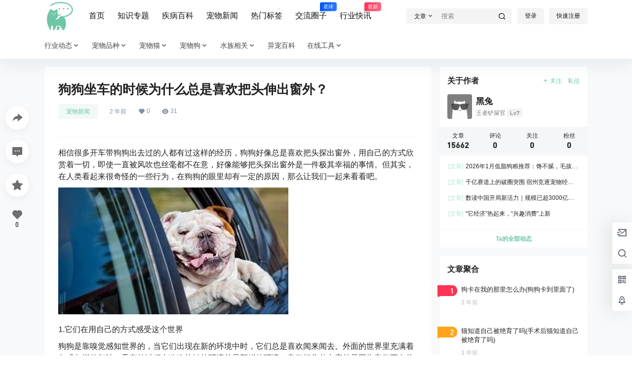

--- FILE ---
content_type: text/html; charset=UTF-8
request_url: https://yiyitu.net/45775.html
body_size: 50480
content:
<!doctype html>
<html lang="zh-Hans" class="yiyitu-org the-yiyitu-plugins avgrund-ready b2dark">
<head>
	<meta charset="UTF-8">
	<meta name="viewport" content="width=device-width, initial-scale=1.0, maximum-scale=1.0, user-scalable=no, viewport-fit=cover" />
	<meta http-equiv="Cache-Control" content="no-transform" />
	<meta http-equiv="Cache-Control" content="no-siteapp" />
	<meta name="renderer" content="webkit"/>
	<meta name="force-rendering" content="webkit"/>
	<meta http-equiv="X-UA-Compatible" content="IE=Edge,chrome=1"/>
	<link rel="profile" href="http://gmpg.org/xfn/11">
	<meta name="theme-color" content="#ffffff">
	<title>狗狗坐车的时候为什么总是喜欢把头伸出窗外？ &#8211; 伊伊兔宠物百科网</title>
<meta name='robots' content='max-image-preview:large' />
<script>
                  /*seo合集头条推送*/
                (function(){
                var el = document.createElement("script");
                el.src = "https://sf1-scmcdn-tos.pstatp.com/goofy/ttzz/push.js?045aec7146851ffaa424377c63ad9007827c4c2a52be6e327da70dd3f58222b63871f0d6a9220c04b06cd03d5ba8e733fe66d20303562cd119c1d6f449af6378";
                el.id = "ttzz";
                var s = document.getElementsByTagName("script")[0];
                s.parentNode.insertBefore(el, s);
                })(window)
                </script><link rel='dns-prefetch' href='//res.wx.qq.com' />
<link rel='dns-prefetch' href='//at.alicdn.com' />
<script crossorigin="anonymous" integrity="sha512-STof4xm1wgkfm7heWqFJVn58Hm3EtS31XFaagaa8VMReCXAkQnJZ+jEy8PCC/iT18dFy95WcExNHFTqLyp72eQ==" src="https://lib.baomitu.com/jquery/3.6.3/jquery.min.js"></script>
    <meta property="og:locale" content="zh_CN" />
    <meta property="og:type" content="article" />
    <meta property="og:site_name" content="伊伊兔宠物百科网" />
    <meta property="og:title" content="狗狗坐车的时候为什么总是喜欢把头伸出窗外？ &#8211; 伊伊兔宠物百科网" />
    <meta property="og:url" content="https://yiyitu.net/45775.html" />
        
    <meta name="keywords" content="宠物新闻" />
    <meta name="description" content="相信很多开车带狗狗出去过的人都有过这样的经历，狗狗好像总是喜欢把头探出窗外，用自己的方式欣赏着一切，即使一直被风吹也丝毫都不在意，好像能够把头探出窗外是一件极其幸福的事情。但其实，在人类看起来很奇怪的&hellip;" />
    <meta property="og:image" content="https://f.chongwunet.com/chongwunet/202304/12/3a8bc89df440f4.png" />
    <meta property="og:updated_time" content="2023-04-19T17:55:52+08:00" />
    <meta property="article:author" content="https://yiyitu.net/users/1" />
            <style id='wp-img-auto-sizes-contain-inline-css' type='text/css'>
img:is([sizes=auto i],[sizes^="auto," i]){contain-intrinsic-size:3000px 1500px}
/*# sourceURL=wp-img-auto-sizes-contain-inline-css */
</style>
<link rel='stylesheet' id='parent-style-main-css' href='https://yiyitu.net/wp-content/themes/b2/style.css?ver=4.2.0' type='text/css' media='all' />
<link rel='stylesheet' id='parent-style-css' href='https://yiyitu.net/wp-content/themes/b2/Assets/fontend/style.css?ver=4.2.0' type='text/css' media='all' />
<style id='parent-style-inline-css' type='text/css'>
[v-cloak]{
            display: none!important
        }.wrapper{
            width:1100px;
            max-width:100%;
            margin:0 auto;
        }
        :root{
            --b2lightcolor:rgba(108, 198, 163, 0.2);
            --b2radius:4px;
            --b2color:#6cc6a3;
            --b2light:rgba(108, 198, 163, 0.03);
        }
        .header .login-button button{
            background-color:rgba(108, 198, 163, 0.03);
        }
        .header .login-button button.empty{
            background:none
        }
        .news-item-date{
            border:1px solid #6cc6a3;
        }
        .author .news-item-date{
            border:0;
        }
        .news-item-date p span:last-child{
            background:#6cc6a3;
        }
        .widget-newsflashes-box ul::before{
            border-left: 1px dashed rgba(108, 198, 163, 0.2);
        }
        .widget-new-content::before{
            background:#6cc6a3;
        }
        .modal-content{
            background-image: url(https://yiyitu.net/wp-content/themes/b2/Assets/fontend/images/model-bg.png);
        }
        .d-weight button.picked.text,.d-replay button.picked i,.comment-type button.picked i{
            color:#6cc6a3;
        }
        .d-replay button.text:hover i{
            color:#6cc6a3;
        }
        .slider-info-box {
            border-radius:4px;
        }
        .button,button{
            background:#6cc6a3;
            border:1px solid #6cc6a3;
            border-radius:4px;
        }
        .b2-menu-4 ul ul li a img{
            border-radius:4px;
        }
        input,textarea{
            border-radius:4px;
        }
        .post-carts-list-row .flickity-button{
            border-radius:4px;
        }
        button.b2-loading:after{
            border-radius:4px;
        }
        .bar-middle .bar-normal,.bar-footer,.bar-top,.gdd-quick-link-buy-vip{
            border-top-left-radius:4px;
            border-bottom-left-radius: 4px
        }
        .entry-content a.button.empty,.entry-content a.button.text{
            color:#6cc6a3;
        }
        .coll-3-top img{
            border-top-left-radius:4px;
            border-top-right-radius:4px;
        }
        .coll-3-bottom li:first-child img{
            border-bottom-left-radius:4px;
        }
        .coll-3-bottom li:last-child img{
            border-bottom-right-radius:4px;
        }
        .slider-info::after{
            border-radius:4px;
        }
        .circle-info{
            border-radius:4px 4px 0 0;
        }
        .b2-bg{
            background-color:#6cc6a3;
        }
        .gdd-quick-link-buy-vip__hover-block,.gdd-quick-link-buy-vip__popover--btn,.gdd-quick-link-buy-vip,.gdd-quick-link-buy-vip__popover{
            background-color:#6cc6a3;
        }
        .b2-page-bg::before{
            background: linear-gradient(to bottom,rgba(0,0,0,0) 40%,#f7f9fa 100%);
        }
        .site{
            background-color:#f7f9fa;
        }
        .site{
            
            background-repeat: no-repeat;
            background-attachment: fixed;
            background-position: center top;
        }
        .header-banner{
            
        }
        .b2-radius{
            border-radius:4px;
        }
        .ads-box img{
            border-radius:4px;
        }
        .post-style-4-top,.post-style-2-top-header,.tax-header .wrapper.box{
            border-radius:4px 4px 0 0;
        }
        .entry-content blockquote,.content-excerpt{
            border-radius:4px;
        }
        .user-sidebar-info.active{
            border-radius:4px;
        }
        .dmsg-header a{
            color:#6cc6a3;
        }
        .user-edit-button{
            color:#6cc6a3
        }
        .b2-color{
            color:#6cc6a3!important
        }
        .b2-light,.newsflashes-nav-in ul li.current-menu-item a{
            background-color:rgba(108, 198, 163, 0.18)
        }
        .b2-light-dark{
            background-color:rgba(108, 198, 163, 0.52)
        }
        .b2-light-bg{
            background-color:rgba(108, 198, 163, 0.12)
        }
        .b2-menu-1 .sub-menu-0 li a{
            background-color:rgba(108, 198, 163, 0.08)
        }
        .b2-menu-1 .sub-menu-0 li:hover a{
            background-color:rgba(108, 198, 163, 0.6);
            color:#fff;
        }
        .topic-footer-left button.picked,.single .post-list-cat a,.saf-z button.picked,.news-vote-up .isset, .news-vote-down .isset,.w-d-list.gujia button,.w-d-download span button{
            background-color:rgba(108, 198, 163, 0.1);
            color:#6cc6a3!important
        }
        .po-topic-tools-right .button-sm{
            color:#6cc6a3
        }
        .author-links .picked a, .collections-menu .current{
            background-color:#6cc6a3;
            color:#fff
        }
        .b2-widget-hot-circle .b2-widget-title button.picked:before{
            border-color: transparent transparent #6cc6a3!important
        }
        .login-form-item input{
            border-radius:4px;
        }
        .topic-child-list ul{
            border-radius:4px;
        }
        .b2-loading path {
            fill: #6cc6a3
        }
        .header-search-tpye a.picked{
            border-color:#6cc6a3
        }
        button.empty,.button.empty,li.current-menu-item > a,.top-menu-hide:hover .more,.header .top-menu ul li.depth-0:hover > a .b2-jt-block-down,button.text{
            color:#6cc6a3
        }
        input,textarea{
            caret-color:#6cc6a3; 
        }
        .login-form-item input:focus{
            border-color:#6cc6a3
        }
        .login-form-item input:focus + span{
            color:#6cc6a3
        }
        .mobile-footer-center i{
            background:#6cc6a3
        }
        .login-box-content a{
            color:#6cc6a3
        }
        .verify-number.picked span{
            background:#6cc6a3
        }
        .verify-header::after{
            color:#6cc6a3
        }
        .top-user-box-drop li a i{
            color:#6cc6a3
        }
        #bigTriangleColor path{
            fill: #f7f9fa;
            stroke: #f7f9fa;
        }
        .post-list-cats a:hover{
            color:#6cc6a3;
        }
        trix-toolbar .trix-button.trix-active{
            color:#6cc6a3;
        }
        .picked.post-load-button:after{
            border-color:#6cc6a3 transparent transparent transparent;
        }
        .task-day-list li i{
            color:#6cc6a3
        }
        .task-day-list li .task-finish-icon i{
            background:#6cc6a3
        }
        .bar-item-desc{
            background:#6cc6a3;
        }
        .bar-user-info-row-title > a span:first-child::before{
            background:#6cc6a3;
        }
        .bar-item.active i{
            color:#6cc6a3
        }
        .bar-user-info .bar-mission-action{
            color:#6cc6a3
        }
        .gold-table.picked:after{
            border-color:#6cc6a3
        }
        .gold-table.picked{
            color:#6cc6a3
        }
        .user-sidebar-info p i{
            color:#6cc6a3
        }
        .user-sidebar-info.active p{
            color:#6cc6a3
        }
        .picked.post-load-button span{
            color:#6cc6a3;
            background-color:rgba(108, 198, 163, 0.18)!important
        }
        .post-carts-list-row .next svg,.post-carts-list-row .previous svg{
            color:#6cc6a3;
        }
        .picked.post-load-button:before{
            background-color:#6cc6a3
        }
        .aside-carts-price-left span{
            color:#6cc6a3
        }
        .top-user-avatar img,.header-user .top-user-box,.social-top .top-user-avatar img{
            border-radius:4px;
        }
        .link-in:hover{
            color:#6cc6a3
        }
        @media screen and (max-width:768px){
            .aside-bar .bar-item:hover i{
                color:#6cc6a3
            }
            .post-video-list li.picked .post-video-list-link{
                color:#6cc6a3;
                border-color:#6cc6a3
            }
            .post-style-2-top-header{
                border-bottom:8px solid #f7f9fa;
            }
            .po-form-box {
                border-radius:4px;
            }
            .circle-desc{
                border-radius:0 0 4px 4px;  
            }
        }
        .circle-admin-info>div:hover{
            border-color:#6cc6a3;
        }
        .circle-admin-info>div:hover span,.circle-admin-info>div:hover i{
            color:#6cc6a3;
            opacity: 1;
        }
        .bar-top{
            background:#6cc6a3
        }
        .bar-item.bar-qrcode:hover i{
            color:#6cc6a3
        }
        .b2-color-bg{
            background-color:#6cc6a3
        }
        .b2-color{
            color:#6cc6a3
        }
        .b2-hover a{
            color:#6cc6a3
        }
        .b2-hover a:hover{
            text-decoration: underline;
        }
        .filter-items a.current,.single-newsflashes .single-tags span,.single-infomation .single-tags span{
            color:#6cc6a3;
            background-color:rgba(108, 198, 163, 0.18)
        }
        .circle-vote{
            background:rgba(108, 198, 163, 0.04)
        }
        .user-sidebar-info.active{
            background:rgba(108, 198, 163, 0.04)
        }
        .user-w-qd-list-title{
            background-color:#6cc6a3
        }
        #video-list ul li > div:hover{
            background-color:rgba(108, 198, 163, 0.04)
        }
        .post-5 .post-info h2::before{
            background-color:#6cc6a3
        }
        .tox .tox-tbtn--enabled svg{
            fill:#6cc6a3!important
        }
        .entry-content a,.entry-content .content-show-roles > p a,.entry-content > ul li a,.content-show-roles > li a,.entry-content > ol li a{
            color:#6cc6a3;
        }
        .entry-content .file-down-box a:hover{
            color:#6cc6a3;
            border:1px solid #6cc6a3;
        }
        .entry-content h2::before{
            color:#6cc6a3;
        }
        .header-banner-left .menu li.current-menu-item a:after{
            background:#6cc6a3;
        }
        .user-w-announcement li a::before{
            background-color:#6cc6a3;
        }
        .topic-footer-right button{
            color:#6cc6a3
        }
        .content-user-money span{
            color:#6cc6a3;
            background:rgba(108, 198, 163, 0.08)
        }
        .vote-type button.picked{
            color:#6cc6a3;
        }
        .post-video-table ul li.picked{
            border-bottom:2px solid #6cc6a3;
        }
        .create-form-item button.picked{
            border-color:#6cc6a3;
        }
        .b2-widget-hot-circle .b2-widget-title button.picked{
            color:#6cc6a3;
        }
        .topic-type-menu button.picked{
            color:#fff;
            background:#6cc6a3;
        }
        .circle-topic-role{
            border:1px solid rgba(108, 198, 163, 0.4)
        }
        .circle-topic-role:before{
            border-color: transparent transparent #6cc6a3;
        }
        .topic-content-text p a{
            color:#6cc6a3;
        }
        .site-footer{
            background-image: url();
        }.mobile-footer-menu{display:none!important}
        .home_row_0.module-search{
            margin-top:-16px;
        }
        .home_row_0.home_row_bg_img{
            margin-top:-16px;
        }
        .shop-cats .shop-cats-item{
            margin-right:16px;
        }
        .mg-r{
            margin-right:16px;
        }
        .mg-b{
            margin-bottom:16px;
        }
        .mg-t{
            margin-top:16px;
        }
        .mg-l{
            margin-left:16px;
        }
        .b2-mg{
            margin:16px;
        }
        .b2-pd{
            padding:16px;
        }
        .b2_gap,.shop-normal-list,.shop-category,.user-search-list,.home-collection .collection-out{
            margin-right:-16px;
            margin-bottom:-16px;
            padding:0
        }
        .post-3-li-dubble .b2_gap{
            margin-right:-16px;
            margin-bottom:-16px;
        }
        .b2_gap>li .item-in,.shop-list-item,.shop-normal-item-in,.user-search-list li > div,.home-collection .home-collection-content,.post-3.post-3-li-dubble .b2_gap>li .item-in{
            margin-bottom:16px;
            margin-right:16px;
            overflow: hidden;
        }
        .b2-pd-r{
            padding-right:16px;
        }
        .widget-area section + section{
            margin-top:16px;
        }
        .b2-pd,.b2-padding{
            padding:16px;
        }
        .single-post-normal .single-article{
            margin-right:16px;
        }
        .site-footer .widget{
            padding:0 16px;
        }
        .author-page-right{
            margin-right:16px;
        }
        .single-article{
            margin-bottom:16px;
        }
        .home-collection .flickity-prev-next-button.next{
            right:-16px;
        }
        .post-style-5-top{
            margin-top:-16px
        }
        .home-collection-title{
            padding:12px 16px
        }
        .home_row_bg,.home_row_bg_img{
            padding:32px 0
        }
        .shop-coupon-box{
            margin-right:-16px
        }
        .shop-box-row .shop-coupon-item .stamp{
            margin-right:16px;
            margin-bottom:16px;
        }
        .mg-t-{
            margin-top:-16px;
        }
        .collection-box{
            margin:-8px
        }
        .collection-item{
            padding:8px
        }
        .site-footer-widget-in{
            margin:0 -16px;
        }
        .module-sliders.home_row_bg{
            margin-top:-16px;
        }
        .home_row_0.homw-row-full.module-sliders{
            margin-top:-16px;
        }
        .widget-area.widget-area-left{
            padding-right:16px;
        }
        .widget-area{
                width:300px;
                min-width:300px;
                margin-left:16px;
                max-width:100%;
            }
            .widget-area-left.widget-area{
                width:220px;
                max-width:220px;
                min-width:220px;
            }
            .post-type-archive-circle #secondary.widget-area,.tax-circle_tags #secondary.widget-area,.page-template-page-circle #secondary.widget-area{
                width:280px;
                max-width:280px;
                min-width:280px;
            }
            .single .content-area,.page .content-area,.links-register .content-area{
                max-width: calc(100% - 316px);
                margin: 0 auto;
                flex:1
            }
            .page-template-pageTemplatespage-index-php .content-area{
                max-width:100%
            }
            
                .tax-collection .content-area,
                .tax-newsflashes_tags .content-area,
                .post-type-archive-newsflashes .content-area,.page-template-page-newsflashes .content-area
                .all-circles.content-area,
                .announcement-page.content-area,
                .single-announcement .content-area,
                .post-style-2.single .content-area,
                .create-circle.content-area,
                .mission-page.wrapper,
                ,#carts .vip-page{
                    max-width:840px;
                    width:100%;
                }
            
            .footer{
                color:#121212;
            }
            .footer-links{
                color:#121212;
            }
            .footer-bottom{
                color:#121212;
            }
        
/*# sourceURL=parent-style-inline-css */
</style>
<style id='wp-block-library-inline-css' type='text/css'>
:root{--wp-block-synced-color:#7a00df;--wp-block-synced-color--rgb:122,0,223;--wp-bound-block-color:var(--wp-block-synced-color);--wp-editor-canvas-background:#ddd;--wp-admin-theme-color:#007cba;--wp-admin-theme-color--rgb:0,124,186;--wp-admin-theme-color-darker-10:#006ba1;--wp-admin-theme-color-darker-10--rgb:0,107,160.5;--wp-admin-theme-color-darker-20:#005a87;--wp-admin-theme-color-darker-20--rgb:0,90,135;--wp-admin-border-width-focus:2px}@media (min-resolution:192dpi){:root{--wp-admin-border-width-focus:1.5px}}.wp-element-button{cursor:pointer}:root .has-very-light-gray-background-color{background-color:#eee}:root .has-very-dark-gray-background-color{background-color:#313131}:root .has-very-light-gray-color{color:#eee}:root .has-very-dark-gray-color{color:#313131}:root .has-vivid-green-cyan-to-vivid-cyan-blue-gradient-background{background:linear-gradient(135deg,#00d084,#0693e3)}:root .has-purple-crush-gradient-background{background:linear-gradient(135deg,#34e2e4,#4721fb 50%,#ab1dfe)}:root .has-hazy-dawn-gradient-background{background:linear-gradient(135deg,#faaca8,#dad0ec)}:root .has-subdued-olive-gradient-background{background:linear-gradient(135deg,#fafae1,#67a671)}:root .has-atomic-cream-gradient-background{background:linear-gradient(135deg,#fdd79a,#004a59)}:root .has-nightshade-gradient-background{background:linear-gradient(135deg,#330968,#31cdcf)}:root .has-midnight-gradient-background{background:linear-gradient(135deg,#020381,#2874fc)}:root{--wp--preset--font-size--normal:16px;--wp--preset--font-size--huge:42px}.has-regular-font-size{font-size:1em}.has-larger-font-size{font-size:2.625em}.has-normal-font-size{font-size:var(--wp--preset--font-size--normal)}.has-huge-font-size{font-size:var(--wp--preset--font-size--huge)}.has-text-align-center{text-align:center}.has-text-align-left{text-align:left}.has-text-align-right{text-align:right}.has-fit-text{white-space:nowrap!important}#end-resizable-editor-section{display:none}.aligncenter{clear:both}.items-justified-left{justify-content:flex-start}.items-justified-center{justify-content:center}.items-justified-right{justify-content:flex-end}.items-justified-space-between{justify-content:space-between}.screen-reader-text{border:0;clip-path:inset(50%);height:1px;margin:-1px;overflow:hidden;padding:0;position:absolute;width:1px;word-wrap:normal!important}.screen-reader-text:focus{background-color:#ddd;clip-path:none;color:#444;display:block;font-size:1em;height:auto;left:5px;line-height:normal;padding:15px 23px 14px;text-decoration:none;top:5px;width:auto;z-index:100000}html :where(.has-border-color){border-style:solid}html :where([style*=border-top-color]){border-top-style:solid}html :where([style*=border-right-color]){border-right-style:solid}html :where([style*=border-bottom-color]){border-bottom-style:solid}html :where([style*=border-left-color]){border-left-style:solid}html :where([style*=border-width]){border-style:solid}html :where([style*=border-top-width]){border-top-style:solid}html :where([style*=border-right-width]){border-right-style:solid}html :where([style*=border-bottom-width]){border-bottom-style:solid}html :where([style*=border-left-width]){border-left-style:solid}html :where(img[class*=wp-image-]){height:auto;max-width:100%}:where(figure){margin:0 0 1em}html :where(.is-position-sticky){--wp-admin--admin-bar--position-offset:var(--wp-admin--admin-bar--height,0px)}@media screen and (max-width:600px){html :where(.is-position-sticky){--wp-admin--admin-bar--position-offset:0px}}

/*# sourceURL=wp-block-library-inline-css */
</style><style id='wp-block-image-inline-css' type='text/css'>
.wp-block-image>a,.wp-block-image>figure>a{display:inline-block}.wp-block-image img{box-sizing:border-box;height:auto;max-width:100%;vertical-align:bottom}@media not (prefers-reduced-motion){.wp-block-image img.hide{visibility:hidden}.wp-block-image img.show{animation:show-content-image .4s}}.wp-block-image[style*=border-radius] img,.wp-block-image[style*=border-radius]>a{border-radius:inherit}.wp-block-image.has-custom-border img{box-sizing:border-box}.wp-block-image.aligncenter{text-align:center}.wp-block-image.alignfull>a,.wp-block-image.alignwide>a{width:100%}.wp-block-image.alignfull img,.wp-block-image.alignwide img{height:auto;width:100%}.wp-block-image .aligncenter,.wp-block-image .alignleft,.wp-block-image .alignright,.wp-block-image.aligncenter,.wp-block-image.alignleft,.wp-block-image.alignright{display:table}.wp-block-image .aligncenter>figcaption,.wp-block-image .alignleft>figcaption,.wp-block-image .alignright>figcaption,.wp-block-image.aligncenter>figcaption,.wp-block-image.alignleft>figcaption,.wp-block-image.alignright>figcaption{caption-side:bottom;display:table-caption}.wp-block-image .alignleft{float:left;margin:.5em 1em .5em 0}.wp-block-image .alignright{float:right;margin:.5em 0 .5em 1em}.wp-block-image .aligncenter{margin-left:auto;margin-right:auto}.wp-block-image :where(figcaption){margin-bottom:1em;margin-top:.5em}.wp-block-image.is-style-circle-mask img{border-radius:9999px}@supports ((-webkit-mask-image:none) or (mask-image:none)) or (-webkit-mask-image:none){.wp-block-image.is-style-circle-mask img{border-radius:0;-webkit-mask-image:url('data:image/svg+xml;utf8,<svg viewBox="0 0 100 100" xmlns="http://www.w3.org/2000/svg"><circle cx="50" cy="50" r="50"/></svg>');mask-image:url('data:image/svg+xml;utf8,<svg viewBox="0 0 100 100" xmlns="http://www.w3.org/2000/svg"><circle cx="50" cy="50" r="50"/></svg>');mask-mode:alpha;-webkit-mask-position:center;mask-position:center;-webkit-mask-repeat:no-repeat;mask-repeat:no-repeat;-webkit-mask-size:contain;mask-size:contain}}:root :where(.wp-block-image.is-style-rounded img,.wp-block-image .is-style-rounded img){border-radius:9999px}.wp-block-image figure{margin:0}.wp-lightbox-container{display:flex;flex-direction:column;position:relative}.wp-lightbox-container img{cursor:zoom-in}.wp-lightbox-container img:hover+button{opacity:1}.wp-lightbox-container button{align-items:center;backdrop-filter:blur(16px) saturate(180%);background-color:#5a5a5a40;border:none;border-radius:4px;cursor:zoom-in;display:flex;height:20px;justify-content:center;opacity:0;padding:0;position:absolute;right:16px;text-align:center;top:16px;width:20px;z-index:100}@media not (prefers-reduced-motion){.wp-lightbox-container button{transition:opacity .2s ease}}.wp-lightbox-container button:focus-visible{outline:3px auto #5a5a5a40;outline:3px auto -webkit-focus-ring-color;outline-offset:3px}.wp-lightbox-container button:hover{cursor:pointer;opacity:1}.wp-lightbox-container button:focus{opacity:1}.wp-lightbox-container button:focus,.wp-lightbox-container button:hover,.wp-lightbox-container button:not(:hover):not(:active):not(.has-background){background-color:#5a5a5a40;border:none}.wp-lightbox-overlay{box-sizing:border-box;cursor:zoom-out;height:100vh;left:0;overflow:hidden;position:fixed;top:0;visibility:hidden;width:100%;z-index:100000}.wp-lightbox-overlay .close-button{align-items:center;cursor:pointer;display:flex;justify-content:center;min-height:40px;min-width:40px;padding:0;position:absolute;right:calc(env(safe-area-inset-right) + 16px);top:calc(env(safe-area-inset-top) + 16px);z-index:5000000}.wp-lightbox-overlay .close-button:focus,.wp-lightbox-overlay .close-button:hover,.wp-lightbox-overlay .close-button:not(:hover):not(:active):not(.has-background){background:none;border:none}.wp-lightbox-overlay .lightbox-image-container{height:var(--wp--lightbox-container-height);left:50%;overflow:hidden;position:absolute;top:50%;transform:translate(-50%,-50%);transform-origin:top left;width:var(--wp--lightbox-container-width);z-index:9999999999}.wp-lightbox-overlay .wp-block-image{align-items:center;box-sizing:border-box;display:flex;height:100%;justify-content:center;margin:0;position:relative;transform-origin:0 0;width:100%;z-index:3000000}.wp-lightbox-overlay .wp-block-image img{height:var(--wp--lightbox-image-height);min-height:var(--wp--lightbox-image-height);min-width:var(--wp--lightbox-image-width);width:var(--wp--lightbox-image-width)}.wp-lightbox-overlay .wp-block-image figcaption{display:none}.wp-lightbox-overlay button{background:none;border:none}.wp-lightbox-overlay .scrim{background-color:#fff;height:100%;opacity:.9;position:absolute;width:100%;z-index:2000000}.wp-lightbox-overlay.active{visibility:visible}@media not (prefers-reduced-motion){.wp-lightbox-overlay.active{animation:turn-on-visibility .25s both}.wp-lightbox-overlay.active img{animation:turn-on-visibility .35s both}.wp-lightbox-overlay.show-closing-animation:not(.active){animation:turn-off-visibility .35s both}.wp-lightbox-overlay.show-closing-animation:not(.active) img{animation:turn-off-visibility .25s both}.wp-lightbox-overlay.zoom.active{animation:none;opacity:1;visibility:visible}.wp-lightbox-overlay.zoom.active .lightbox-image-container{animation:lightbox-zoom-in .4s}.wp-lightbox-overlay.zoom.active .lightbox-image-container img{animation:none}.wp-lightbox-overlay.zoom.active .scrim{animation:turn-on-visibility .4s forwards}.wp-lightbox-overlay.zoom.show-closing-animation:not(.active){animation:none}.wp-lightbox-overlay.zoom.show-closing-animation:not(.active) .lightbox-image-container{animation:lightbox-zoom-out .4s}.wp-lightbox-overlay.zoom.show-closing-animation:not(.active) .lightbox-image-container img{animation:none}.wp-lightbox-overlay.zoom.show-closing-animation:not(.active) .scrim{animation:turn-off-visibility .4s forwards}}@keyframes show-content-image{0%{visibility:hidden}99%{visibility:hidden}to{visibility:visible}}@keyframes turn-on-visibility{0%{opacity:0}to{opacity:1}}@keyframes turn-off-visibility{0%{opacity:1;visibility:visible}99%{opacity:0;visibility:visible}to{opacity:0;visibility:hidden}}@keyframes lightbox-zoom-in{0%{transform:translate(calc((-100vw + var(--wp--lightbox-scrollbar-width))/2 + var(--wp--lightbox-initial-left-position)),calc(-50vh + var(--wp--lightbox-initial-top-position))) scale(var(--wp--lightbox-scale))}to{transform:translate(-50%,-50%) scale(1)}}@keyframes lightbox-zoom-out{0%{transform:translate(-50%,-50%) scale(1);visibility:visible}99%{visibility:visible}to{transform:translate(calc((-100vw + var(--wp--lightbox-scrollbar-width))/2 + var(--wp--lightbox-initial-left-position)),calc(-50vh + var(--wp--lightbox-initial-top-position))) scale(var(--wp--lightbox-scale));visibility:hidden}}
/*# sourceURL=https://yiyitu.net/wp-includes/blocks/image/style.min.css */
</style>
<style id='global-styles-inline-css' type='text/css'>
:root{--wp--preset--aspect-ratio--square: 1;--wp--preset--aspect-ratio--4-3: 4/3;--wp--preset--aspect-ratio--3-4: 3/4;--wp--preset--aspect-ratio--3-2: 3/2;--wp--preset--aspect-ratio--2-3: 2/3;--wp--preset--aspect-ratio--16-9: 16/9;--wp--preset--aspect-ratio--9-16: 9/16;--wp--preset--color--black: #000000;--wp--preset--color--cyan-bluish-gray: #abb8c3;--wp--preset--color--white: #ffffff;--wp--preset--color--pale-pink: #f78da7;--wp--preset--color--vivid-red: #cf2e2e;--wp--preset--color--luminous-vivid-orange: #ff6900;--wp--preset--color--luminous-vivid-amber: #fcb900;--wp--preset--color--light-green-cyan: #7bdcb5;--wp--preset--color--vivid-green-cyan: #00d084;--wp--preset--color--pale-cyan-blue: #8ed1fc;--wp--preset--color--vivid-cyan-blue: #0693e3;--wp--preset--color--vivid-purple: #9b51e0;--wp--preset--gradient--vivid-cyan-blue-to-vivid-purple: linear-gradient(135deg,rgb(6,147,227) 0%,rgb(155,81,224) 100%);--wp--preset--gradient--light-green-cyan-to-vivid-green-cyan: linear-gradient(135deg,rgb(122,220,180) 0%,rgb(0,208,130) 100%);--wp--preset--gradient--luminous-vivid-amber-to-luminous-vivid-orange: linear-gradient(135deg,rgb(252,185,0) 0%,rgb(255,105,0) 100%);--wp--preset--gradient--luminous-vivid-orange-to-vivid-red: linear-gradient(135deg,rgb(255,105,0) 0%,rgb(207,46,46) 100%);--wp--preset--gradient--very-light-gray-to-cyan-bluish-gray: linear-gradient(135deg,rgb(238,238,238) 0%,rgb(169,184,195) 100%);--wp--preset--gradient--cool-to-warm-spectrum: linear-gradient(135deg,rgb(74,234,220) 0%,rgb(151,120,209) 20%,rgb(207,42,186) 40%,rgb(238,44,130) 60%,rgb(251,105,98) 80%,rgb(254,248,76) 100%);--wp--preset--gradient--blush-light-purple: linear-gradient(135deg,rgb(255,206,236) 0%,rgb(152,150,240) 100%);--wp--preset--gradient--blush-bordeaux: linear-gradient(135deg,rgb(254,205,165) 0%,rgb(254,45,45) 50%,rgb(107,0,62) 100%);--wp--preset--gradient--luminous-dusk: linear-gradient(135deg,rgb(255,203,112) 0%,rgb(199,81,192) 50%,rgb(65,88,208) 100%);--wp--preset--gradient--pale-ocean: linear-gradient(135deg,rgb(255,245,203) 0%,rgb(182,227,212) 50%,rgb(51,167,181) 100%);--wp--preset--gradient--electric-grass: linear-gradient(135deg,rgb(202,248,128) 0%,rgb(113,206,126) 100%);--wp--preset--gradient--midnight: linear-gradient(135deg,rgb(2,3,129) 0%,rgb(40,116,252) 100%);--wp--preset--font-size--small: 13px;--wp--preset--font-size--medium: 20px;--wp--preset--font-size--large: 36px;--wp--preset--font-size--x-large: 42px;--wp--preset--spacing--20: 0.44rem;--wp--preset--spacing--30: 0.67rem;--wp--preset--spacing--40: 1rem;--wp--preset--spacing--50: 1.5rem;--wp--preset--spacing--60: 2.25rem;--wp--preset--spacing--70: 3.38rem;--wp--preset--spacing--80: 5.06rem;--wp--preset--shadow--natural: 6px 6px 9px rgba(0, 0, 0, 0.2);--wp--preset--shadow--deep: 12px 12px 50px rgba(0, 0, 0, 0.4);--wp--preset--shadow--sharp: 6px 6px 0px rgba(0, 0, 0, 0.2);--wp--preset--shadow--outlined: 6px 6px 0px -3px rgb(255, 255, 255), 6px 6px rgb(0, 0, 0);--wp--preset--shadow--crisp: 6px 6px 0px rgb(0, 0, 0);}:where(.is-layout-flex){gap: 0.5em;}:where(.is-layout-grid){gap: 0.5em;}body .is-layout-flex{display: flex;}.is-layout-flex{flex-wrap: wrap;align-items: center;}.is-layout-flex > :is(*, div){margin: 0;}body .is-layout-grid{display: grid;}.is-layout-grid > :is(*, div){margin: 0;}:where(.wp-block-columns.is-layout-flex){gap: 2em;}:where(.wp-block-columns.is-layout-grid){gap: 2em;}:where(.wp-block-post-template.is-layout-flex){gap: 1.25em;}:where(.wp-block-post-template.is-layout-grid){gap: 1.25em;}.has-black-color{color: var(--wp--preset--color--black) !important;}.has-cyan-bluish-gray-color{color: var(--wp--preset--color--cyan-bluish-gray) !important;}.has-white-color{color: var(--wp--preset--color--white) !important;}.has-pale-pink-color{color: var(--wp--preset--color--pale-pink) !important;}.has-vivid-red-color{color: var(--wp--preset--color--vivid-red) !important;}.has-luminous-vivid-orange-color{color: var(--wp--preset--color--luminous-vivid-orange) !important;}.has-luminous-vivid-amber-color{color: var(--wp--preset--color--luminous-vivid-amber) !important;}.has-light-green-cyan-color{color: var(--wp--preset--color--light-green-cyan) !important;}.has-vivid-green-cyan-color{color: var(--wp--preset--color--vivid-green-cyan) !important;}.has-pale-cyan-blue-color{color: var(--wp--preset--color--pale-cyan-blue) !important;}.has-vivid-cyan-blue-color{color: var(--wp--preset--color--vivid-cyan-blue) !important;}.has-vivid-purple-color{color: var(--wp--preset--color--vivid-purple) !important;}.has-black-background-color{background-color: var(--wp--preset--color--black) !important;}.has-cyan-bluish-gray-background-color{background-color: var(--wp--preset--color--cyan-bluish-gray) !important;}.has-white-background-color{background-color: var(--wp--preset--color--white) !important;}.has-pale-pink-background-color{background-color: var(--wp--preset--color--pale-pink) !important;}.has-vivid-red-background-color{background-color: var(--wp--preset--color--vivid-red) !important;}.has-luminous-vivid-orange-background-color{background-color: var(--wp--preset--color--luminous-vivid-orange) !important;}.has-luminous-vivid-amber-background-color{background-color: var(--wp--preset--color--luminous-vivid-amber) !important;}.has-light-green-cyan-background-color{background-color: var(--wp--preset--color--light-green-cyan) !important;}.has-vivid-green-cyan-background-color{background-color: var(--wp--preset--color--vivid-green-cyan) !important;}.has-pale-cyan-blue-background-color{background-color: var(--wp--preset--color--pale-cyan-blue) !important;}.has-vivid-cyan-blue-background-color{background-color: var(--wp--preset--color--vivid-cyan-blue) !important;}.has-vivid-purple-background-color{background-color: var(--wp--preset--color--vivid-purple) !important;}.has-black-border-color{border-color: var(--wp--preset--color--black) !important;}.has-cyan-bluish-gray-border-color{border-color: var(--wp--preset--color--cyan-bluish-gray) !important;}.has-white-border-color{border-color: var(--wp--preset--color--white) !important;}.has-pale-pink-border-color{border-color: var(--wp--preset--color--pale-pink) !important;}.has-vivid-red-border-color{border-color: var(--wp--preset--color--vivid-red) !important;}.has-luminous-vivid-orange-border-color{border-color: var(--wp--preset--color--luminous-vivid-orange) !important;}.has-luminous-vivid-amber-border-color{border-color: var(--wp--preset--color--luminous-vivid-amber) !important;}.has-light-green-cyan-border-color{border-color: var(--wp--preset--color--light-green-cyan) !important;}.has-vivid-green-cyan-border-color{border-color: var(--wp--preset--color--vivid-green-cyan) !important;}.has-pale-cyan-blue-border-color{border-color: var(--wp--preset--color--pale-cyan-blue) !important;}.has-vivid-cyan-blue-border-color{border-color: var(--wp--preset--color--vivid-cyan-blue) !important;}.has-vivid-purple-border-color{border-color: var(--wp--preset--color--vivid-purple) !important;}.has-vivid-cyan-blue-to-vivid-purple-gradient-background{background: var(--wp--preset--gradient--vivid-cyan-blue-to-vivid-purple) !important;}.has-light-green-cyan-to-vivid-green-cyan-gradient-background{background: var(--wp--preset--gradient--light-green-cyan-to-vivid-green-cyan) !important;}.has-luminous-vivid-amber-to-luminous-vivid-orange-gradient-background{background: var(--wp--preset--gradient--luminous-vivid-amber-to-luminous-vivid-orange) !important;}.has-luminous-vivid-orange-to-vivid-red-gradient-background{background: var(--wp--preset--gradient--luminous-vivid-orange-to-vivid-red) !important;}.has-very-light-gray-to-cyan-bluish-gray-gradient-background{background: var(--wp--preset--gradient--very-light-gray-to-cyan-bluish-gray) !important;}.has-cool-to-warm-spectrum-gradient-background{background: var(--wp--preset--gradient--cool-to-warm-spectrum) !important;}.has-blush-light-purple-gradient-background{background: var(--wp--preset--gradient--blush-light-purple) !important;}.has-blush-bordeaux-gradient-background{background: var(--wp--preset--gradient--blush-bordeaux) !important;}.has-luminous-dusk-gradient-background{background: var(--wp--preset--gradient--luminous-dusk) !important;}.has-pale-ocean-gradient-background{background: var(--wp--preset--gradient--pale-ocean) !important;}.has-electric-grass-gradient-background{background: var(--wp--preset--gradient--electric-grass) !important;}.has-midnight-gradient-background{background: var(--wp--preset--gradient--midnight) !important;}.has-small-font-size{font-size: var(--wp--preset--font-size--small) !important;}.has-medium-font-size{font-size: var(--wp--preset--font-size--medium) !important;}.has-large-font-size{font-size: var(--wp--preset--font-size--large) !important;}.has-x-large-font-size{font-size: var(--wp--preset--font-size--x-large) !important;}
/*# sourceURL=global-styles-inline-css */
</style>

<style id='classic-theme-styles-inline-css' type='text/css'>
/*! This file is auto-generated */
.wp-block-button__link{color:#fff;background-color:#32373c;border-radius:9999px;box-shadow:none;text-decoration:none;padding:calc(.667em + 2px) calc(1.333em + 2px);font-size:1.125em}.wp-block-file__button{background:#32373c;color:#fff;text-decoration:none}
/*# sourceURL=/wp-includes/css/classic-themes.min.css */
</style>
<link rel='stylesheet' id='smartideo_css-css' href='https://yiyitu.net/wp-content/plugins/smartideo/static/smartideo.css?ver=2.8.0' type='text/css' media='screen' />
<link rel='stylesheet' id='b2-dark-css' href='https://yiyitu.net/wp-content/themes/b2/Assets/fontend/dark.css?ver=4.2.0' type='text/css' media='all' />
<link rel='stylesheet' id='b2-sliders-css' href='https://yiyitu.net/wp-content/themes/b2/Assets/fontend/library/flickity.css?ver=4.2.0' type='text/css' media='all' />
<link rel='stylesheet' id='b2-fonts-css' href='//at.alicdn.com/t/c/font_2579934_wklkcf56cs.css?ver=4.2.0' type='text/css' media='all' />
<link rel='stylesheet' id='b2_block_css-css' href='https://yiyitu.net/wp-content/themes/b2/Assets/admin/gd_block.css?ver=4.2.0' type='text/css' media='all' />
<link rel='stylesheet' id='b2-mobile-css' href='https://yiyitu.net/wp-content/themes/b2/Assets/fontend/mobile.css?ver=4.2.0' type='text/css' media='all' />
<link rel='stylesheet' id='child-style-css' href='https://yiyitu.net/wp-content/themes/b2child/style.css?ver=4.2.0' type='text/css' media='all' />
<link rel="https://api.w.org/" href="https://yiyitu.net/wp-json/" /><link rel="alternate" title="JSON" type="application/json" href="https://yiyitu.net/wp-json/wp/v2/posts/45775" />		<link rel="manifest" href="https://yiyitu.net/wp-json/wp/v2/web-app-manifest">
					<meta name="theme-color" content="#fff">
								<meta name="apple-mobile-web-app-capable" content="yes">
				<meta name="mobile-web-app-capable" content="yes">

				<link rel="apple-touch-startup-image" href="https://file.yiyitu.net/2022/09/20220915025645764-192x192.png">

				<meta name="apple-mobile-web-app-title" content="伊伊兔">
		<meta name="application-name" content="伊伊兔">
		<script>!function(p){"use strict";!function(t){var s=window,e=document,i=p,c="".concat("https:"===e.location.protocol?"https://":"http://","sdk.51.la/js-sdk-pro.min.js"),n=e.createElement("script"),r=e.getElementsByTagName("script")[0];n.type="text/javascript",n.setAttribute("charset","UTF-8"),n.async=!0,n.src=c,n.id="LA_COLLECT",i.d=n;var o=function(){s.LA.ids.push(i)};s.LA?s.LA.ids&&o():(s.LA=p,s.LA.ids=[],o()),r.parentNode.insertBefore(n,r)}()}({id:"K1PEvSllIVNfw62q",ck:"K1PEvSllIVNfw62q",hashMode: true});</script>        <script>
            function b2loadScript(url, id,callback){
                var script = document.createElement ("script");
                script.type = "text/javascript";
                script.id = id;
                if (script.readyState){
                    script.onreadystatechange = function(){
                        if (script.readyState == "loaded" || script.readyState == "complete"){
                            script.onreadystatechange = null;
                            callback();
                        }
                    };
                } else {
                    script.onload = function(){
                        callback();
                    }
                }
                script.src = url;
                document.getElementsByTagName("head")[0].appendChild(script);
            }
            function b2loadStyle(url, id,callback){
                var script = document.createElement ("link");
                script.type = "text/css";
                script.rel = "stylesheet";
                script.id = id;
                if (script.readyState){
                    script.onreadystatechange = function(){
                        if (script.readyState == "loaded" || script.readyState == "complete"){
                            script.onreadystatechange = null;
                            callback();
                        }
                    };
                } else {
                    script.onload = function(){
                        callback();
                    }
                }
                script.href = url;
                document.getElementsByTagName("head")[0].appendChild(script);
            }
            function b2getCookie(name){
                var nameEQ = name + "=";
                var ca = document.cookie.split(';');
                for(var i=0;i < ca.length;i++) {
                    var c = ca[i];
                    while (c.charAt(0)==' ') c = c.substring(1,c.length);
                    if (c.indexOf(nameEQ) == 0) return c.substring(nameEQ.length,c.length);
                }
                return null;
            }

            function b2setCookie(name,value,days){
                days = days ? days : 100;
                var expires = "";
                if (days) {
                    var date = new Date();
                    date.setTime(date.getTime() + (days*24*60*60*1000));
                    expires = "; expires=" + date.toUTCString();
                }
                document.cookie = name + "=" + (value || "")  + expires + "; path=/";
            }

            function b2delCookie(name){
                document.cookie = name +'=; Path=/; Expires=Thu, 01 Jan 1970 00:00:01 GMT;';
            }
        </script>
        <link rel="icon" href="https://file.yiyitu.net/2022/09/20220915025645764-32x32.png" sizes="32x32" />
<link rel="icon" href="https://file.yiyitu.net/2022/09/20220915025645764-192x192.png" sizes="192x192" />
<link rel="apple-touch-icon" href="https://file.yiyitu.net/2022/09/20220915025645764-180x180.png" />
<meta name="msapplication-TileImage" content="https://file.yiyitu.net/2022/09/20220915025645764-270x270.png" />
</head>

<body class="yiyitu-org the-yiyitu-plugins wp-singular post-template-default single single-post postid-45775 single-format-standard wp-theme-b2 wp-child-theme-b2child social-top ">
	
	<div id="page" class="yiyitu-org the-yiyitu-plugins site">
		
		
        <style>
                .header-banner{
                    background-color:#ffffff
                }
                .header-banner .ym-menu a,.header-banner,.social-top .site-title,.top-search-button button,.top-search input,.login-button .b2-account-circle-line
                {
                    color:#121212;
                    fill: #121212;
                }
                .social-top .login-button .b2-user{
                    color:#121212;
                    fill: #121212;
                }
                .top-search-select{
                    border-right-color:rgba(#121212,.5);
                    
                }
                .top-search input::placeholder {
                    color: #121212;
                }
                .header{
                    background-color:#ffffff;
                    color:#121212
                }
                .header .button,.header .login-button button{
                    border-color:#121212;
                    color:#121212;
                }
                .header .header-logo{
                    color:#121212
                }
                @media screen and (max-width: 768px){
                    .logo-center .header-banner-left,.logo-left .header-banner-left,.menu-center .header-banner-left,.logo-top .header-banner-left{
                        background:none
                    }
                    .header-banner-left{
                        background:#ffffff;
                    }
                    .header .mobile-box{
                        color: initial;
                    }
                    .logo-center .login-button .b2-account-circle-line,
                    .logo-left .login-button .b2-account-circle-line,
                    .menu-center .login-button .b2-account-circle-line,
                    .logo-top .login-button .b2-account-circle-line{
                        color:#121212
                    }
                    .logo-center .menu-icon .line-1,.logo-center .menu-icon .line-2,.logo-center .menu-icon .line-3,
                    .social-top .menu-icon .line-1,.social-top .menu-icon .line-2,.social-top .menu-icon .line-3,
                    .logo-left .menu-icon .line-1,.logo-left .menu-icon .line-2,.logo-left .menu-icon .line-3,
                    .menu-center .menu-icon .line-1,.menu-center .menu-icon .line-2,.menu-center .menu-icon .line-3,
                    .logo-top .menu-icon .line-1,.logo-top .menu-icon .line-2,.logo-top .menu-icon .line-3
                    {
                        background:#121212
                    }
                    .social-top .header-banner .ym-menu a{
                        color:#121212
                    }
                }
                
            </style>
        
            <div class="yiyitu-org the-yiyitu-plugins site-header mg-b social-top "><div class="yiyitu-org the-yiyitu-plugins site-header-in"><div class="yiyitu-org the-yiyitu-plugins header-banner top-style">
                <div class="yiyitu-org the-yiyitu-plugins header-banner-content wrapper">
                    <div class="yiyitu-org the-yiyitu-plugins header-banner-left">
                        <div class="yiyitu-org the-yiyitu-plugins header-logo"><div class="yiyitu-org the-yiyitu-plugins logo"><a rel="home" href="https://yiyitu.net"><img itemprop="logo" src="https://file.yiyitu.net/2022/09/20220907103053831.png"></a></div></div>
                        <div id="ym-menu" class="yiyitu-org the-yiyitu-plugins ym-menu"><ul id="menu-%e9%a1%b6%e9%83%a8%e9%a1%b5%e7%9c%89%e8%8f%9c%e5%8d%95%ef%bc%88%e4%b8%8d%e6%94%af%e6%8c%81%e4%ba%8c%e7%ba%a7%e8%8f%9c%e5%8d%95%ef%bc%89" class="yiyitu-org the-yiyitu-plugins menu"><li id="menu-item-12141" class="yiyitu-org the-yiyitu-plugins menu-item menu-item-type-custom menu-item-object-custom menu-item-home menu-item-12141"><a href="https://yiyitu.net/">首页</a></li>
<li id="menu-item-139" class="yiyitu-org the-yiyitu-plugins menu-item menu-item-type-custom menu-item-object-custom menu-item-139"><a href="/collection">知识专题</a></li>
<li id="menu-item-140" class="yiyitu-org the-yiyitu-plugins menu-item menu-item-type-custom menu-item-object-custom menu-item-140"><a href="/document">疾病百科</a></li>
<li id="menu-item-16443" class="yiyitu-org the-yiyitu-plugins menu-item menu-item-type-taxonomy menu-item-object-category current-post-ancestor current-menu-parent current-post-parent menu-item-16443"><a href="https://yiyitu.net/pet_anecdotes">宠物新闻</a></li>
<li id="menu-item-32445" class="yiyitu-org the-yiyitu-plugins menu-item menu-item-type-custom menu-item-object-custom menu-item-32445"><a href="/tags">热门标签</a></li>
<li id="menu-item-138" class="yiyitu-org the-yiyitu-plugins menu-item menu-item-type-custom menu-item-object-custom menu-item-138"><a href="/circle">交流圈子<small class="yiyitu-org the-yiyitu-plugins b2small info-tips">星球</small></a></li>
<li id="menu-item-130" class="yiyitu-org the-yiyitu-plugins menu-item menu-item-type-custom menu-item-object-custom menu-item-130"><a href="/newsflashes">行业快讯<small class="yiyitu-org the-yiyitu-plugins b2small shop-tips">最新</small></a></li>
</ul></div>
                    </div>
                    <div class="yiyitu-org the-yiyitu-plugins header-banner-right">
                        <div class="yiyitu-org the-yiyitu-plugins top-search mobile-hidden" ref="topsearch" data-search='{"post":"\u6587\u7ae0","user":"\u7528\u6237","document":"\u6587\u6863","newsflashes":"\u5feb\u8baf","circle":"\u5708\u5b50","links":"\u7f51\u5740\u5bfc\u822a","infomation":"\u4f9b\u6c42\u4fe1\u606f","ask":"\u95ee\u7b54"}'>
            <form method="get" action="https://yiyitu.net" class="yiyitu-org the-yiyitu-plugins mobile-search-input b2-radius">
                <div class="yiyitu-org the-yiyitu-plugins top-search-button">
                    <a class="yiyitu-org the-yiyitu-plugins top-search-select" @click.stop.prevent="show = !show" href="javascript:void(0)"><span v-show="data != ''" v-text="data[type]">文章</span><i class="yiyitu-org the-yiyitu-plugins b2font b2-arrow-down-s-line "></i></a>
                    <div class="yiyitu-org the-yiyitu-plugins header-search-select b2-radius" v-cloak v-show="show" data-search='{"post":"\u6587\u7ae0","user":"\u7528\u6237","document":"\u6587\u6863","newsflashes":"\u5feb\u8baf","circle":"\u5708\u5b50","links":"\u7f51\u5740\u5bfc\u822a","infomation":"\u4f9b\u6c42\u4fe1\u606f","ask":"\u95ee\u7b54"}'><a href="javascript:void(0)" :class="type == 'post' ? 'select b2-radius' : 'b2-radius'" @click="type = 'post'">文章</a><a href="javascript:void(0)" :class="type == 'user' ? 'select b2-radius' : 'b2-radius'" @click="type = 'user'">用户</a><a href="javascript:void(0)" :class="type == 'document' ? 'select b2-radius' : 'b2-radius'" @click="type = 'document'">文档</a><a href="javascript:void(0)" :class="type == 'newsflashes' ? 'select b2-radius' : 'b2-radius'" @click="type = 'newsflashes'">快讯</a><a href="javascript:void(0)" :class="type == 'circle' ? 'select b2-radius' : 'b2-radius'" @click="type = 'circle'">圈子</a><a href="javascript:void(0)" :class="type == 'links' ? 'select b2-radius' : 'b2-radius'" @click="type = 'links'">网址导航</a><a href="javascript:void(0)" :class="type == 'infomation' ? 'select b2-radius' : 'b2-radius'" @click="type = 'infomation'">供求信息</a><a href="javascript:void(0)" :class="type == 'ask' ? 'select b2-radius' : 'b2-radius'" @click="type = 'ask'">问答</a></div>
                </div>
                <input class="yiyitu-org the-yiyitu-plugins search-input b2-radius" type="text" name="s" autocomplete="off" placeholder="搜索">
                <input type="hidden" name="type" :value="type">
                <button class="yiyitu-org the-yiyitu-plugins search-button-action"><i class="yiyitu-org the-yiyitu-plugins b2font b2-search-line "></i></button>
            </form>
        </div>
                        <div class="yiyitu-org the-yiyitu-plugins header-user">
        <div class="yiyitu-org the-yiyitu-plugins change-theme" v-cloak>
            <div class="yiyitu-org the-yiyitu-plugins mobile-show">
                <button @click="b2SearchBox.show = true"><i class="yiyitu-org the-yiyitu-plugins b2font b2-search-line "></i></button>
            </div>
            <div class="yiyitu-org the-yiyitu-plugins mobile-hidden user-tips" v-show="login" v-cloak data-title="发起">
                <button @click="showBox"><i class="yiyitu-org the-yiyitu-plugins b2font b2-add-circle-line "></i></button>
            </div>
            <div v-show="login" v-cloak>
                <a href="https://yiyitu.net/message" data-title="消息" class="yiyitu-org the-yiyitu-plugins user-tips"><i class="yiyitu-org the-yiyitu-plugins b2font b2-notification-3-line "></i><b class="yiyitu-org the-yiyitu-plugins bar-mark" v-if="count > 0" v-cloak></b></a>
            </div>
        </div>
        <div class="yiyitu-org the-yiyitu-plugins top-user-info"><div class="yiyitu-org the-yiyitu-plugins user-tools" v-if="b2token">
            <div class="yiyitu-org the-yiyitu-plugins top-user-box" v-if="b2token" v-cloak>
            <div class="yiyitu-org the-yiyitu-plugins top-user-avatar avatar-parent" @click.stop="showDropMenu">
                <img :src="userData.avatar" class="yiyitu-org the-yiyitu-plugins avatar b2-radius"/>
                <span v-if="userData.user_title"><i class="yiyitu-org the-yiyitu-plugins b2font b2-vrenzhengguanli "></i></span>
            </div>
            <div :class="['top-user-box-drop jt b2-radius',{'show':showDrop}]" v-cloak>
                <div class="yiyitu-org the-yiyitu-plugins top-user-info-box" v-if="role.user_data">
                    <div class="yiyitu-org the-yiyitu-plugins top-user-info-box-name">
                        <img :src="userData.avatar" class="yiyitu-org the-yiyitu-plugins avatar b2-radius"/>
                        <div class="yiyitu-org the-yiyitu-plugins top-user-name">
                            <h2>{{userData.name}}<span v-if="userData.user_title">已认证</span></h2>
                            <div>
                                <div v-html="role.user_data.lv.lv.icon"></div>
                                <div v-html="role.user_data.lv.vip.icon"></div>
                            </div>
                        </div>
                        <a :href="userData.link" class="yiyitu-org the-yiyitu-plugins link-block" target="_blank"></a>
                        <div class="yiyitu-org the-yiyitu-plugins login-out user-tips" data-title="退出登录"><a href="javascript:void(0)" @click="out"><i class="yiyitu-org the-yiyitu-plugins b2font b2-login-circle-line "></i></a></div>
                    </div>
                    <div class="yiyitu-org the-yiyitu-plugins top-user-info-box-count" v-if="role.user_data">
                        <p>
                            <span>文章</span>
                            <b v-text="role.user_data.post_count"></b>
                        </p>
                        <p>
                            <span>评论</span>
                            <b v-text="role.user_data.comment_count"></b>
                        </p>
                        <p>
                            <span>关注</span>
                            <b v-text="role.user_data.following"></b>
                        </p>
                        <p>
                            <span>粉丝</span>
                            <b v-text="role.user_data.followers"></b>
                        </p>
                        <a :href="userData.link" class="yiyitu-org the-yiyitu-plugins link-block" target="_blank"></a>
                    </div>
                    <div class="yiyitu-org the-yiyitu-plugins user-w-gold">
                        <div class="yiyitu-org the-yiyitu-plugins user-money user-tips" data-title="兔币"><a href="https://yiyitu.net/gold" target="_blank"><i>TB</i>{{role.user_data.money}}</a></div> 
                        <div class="yiyitu-org the-yiyitu-plugins user-credit user-tips" data-title="积分"><a href="https://yiyitu.net/gold" target="_blank"><i class="yiyitu-org the-yiyitu-plugins b2font b2-coin-line "></i>{{role.user_data.credit}}</a></div>
                    </div>
                    <div class="yiyitu-org the-yiyitu-plugins user-w-rw b2-radius">
                        <div class="yiyitu-org the-yiyitu-plugins user-w-rw-bg" :style="'width:'+role.user_data.task+'%'"></div>
                        <a class="yiyitu-org the-yiyitu-plugins link-block" href="https://yiyitu.net/task" target="_blank"><span>您已完成今天任务的<b v-text="role.user_data.task+'%'"></b></span></a>
                    </div>
                </div>
                <ul>
                    <li><a href="https://yiyitu.net/directmessage"  ><i class="yiyitu-org the-yiyitu-plugins b2font b2-mail-send-line "></i><p>私信列表<span class="yiyitu-org the-yiyitu-plugins top-user-link-des">所有往来私信</span></p></a></li><li><a href="https://yiyitu.net/dark-room"  ><i class="yiyitu-org the-yiyitu-plugins b2font b2-skull-2-line "></i><p>小黑屋<span class="yiyitu-org the-yiyitu-plugins top-user-link-des">关进小黑屋的人</span></p><i class="yiyitu-org the-yiyitu-plugins menu-new">NEW</i></a></li><li><a :href="userData.link+'/settings'"  ><i class="yiyitu-org the-yiyitu-plugins b2font b2-user-settings-line "></i><p>我的设置<span class="yiyitu-org the-yiyitu-plugins top-user-link-des">编辑个人资料</span></p></a></li><li><a href="https://yiyitu.net/wp-admin/"  class="yiyitu-org the-yiyitu-plugins admin-panel" v-if="userData.is_admin"><i class="yiyitu-org the-yiyitu-plugins b2font b2-settings-3-line "></i><p>进入后台管理<span class="yiyitu-org the-yiyitu-plugins top-user-link-des"></span></p></a></li>
                </ul>
            </div>
        </div>
        </div><div class="yiyitu-org the-yiyitu-plugins login-button" v-if="!b2token" v-cloak><div class="yiyitu-org the-yiyitu-plugins header-login-button" v-cloak>
        <button class="yiyitu-org the-yiyitu-plugins empty mobile-hidden" @click="login(1)">登录</button>
        <button class="yiyitu-org the-yiyitu-plugins mobile-hidden" @click="login(2)">快速注册</button>
        </div>
        <div class="yiyitu-org the-yiyitu-plugins button text empty mobile-show" @click="login(1)"><i class="yiyitu-org the-yiyitu-plugins b2font b2-account-circle-line "></i></div></div></div></div>
                        <div class="yiyitu-org the-yiyitu-plugins mobile-show top-style-menu">
                            <div id="mobile-menu-button" class="yiyitu-org the-yiyitu-plugins menu-icon" onclick="mobileMenu.showAc()">
                                <div class="yiyitu-org the-yiyitu-plugins line-1"></div>
                                <div class="yiyitu-org the-yiyitu-plugins line-2"></div>
                                <div class="yiyitu-org the-yiyitu-plugins line-3"></div>
                            </div>
                        </div>
                    </div>
                </div>
            </div><div class="yiyitu-org the-yiyitu-plugins header social-top">
            <div class="yiyitu-org the-yiyitu-plugins top-style-bottom">
                <div class="yiyitu-org the-yiyitu-plugins top-style-blur"></div>
                <div class="yiyitu-org the-yiyitu-plugins wrapper">
                <div id="mobile-menu" class="yiyitu-org the-yiyitu-plugins mobile-box" ref="MobileMenu">
                    <div class="yiyitu-org the-yiyitu-plugins mobile-show"><div class="yiyitu-org the-yiyitu-plugins header-logo"><div class="yiyitu-org the-yiyitu-plugins logo"><a rel="home" href="https://yiyitu.net"><img itemprop="logo" src="https://file.yiyitu.net/2022/09/20220907103053831.png"></a></div></div></div>
                    <div id="top-menu" class="yiyitu-org the-yiyitu-plugins top-menu"><ul id="top-menu-ul" class="yiyitu-org the-yiyitu-plugins top-menu-ul"><li  class="yiyitu-org the-yiyitu-plugins depth-0  has_children b2-menu-3"><a href="#"><span class="yiyitu-org the-yiyitu-plugins hob" style="background-color:#fc3c2d"></span>行业动态<i class="yiyitu-org the-yiyitu-plugins b2font b2-arrow-down-s-line "></i></a>
<ul class="yiyitu-org the-yiyitu-plugins sub-menu-0 sub-menu b2-radius">
	<li  ><a href="https://yiyitu.net/newsflashes/zx_news"><span>企业新闻</span></a></li>
	<li  ><a href="https://yiyitu.net/newsflashes/zx_regulatory"><span>监管政策</span></a></li>
	<li  ><a href="https://yiyitu.net/newsflashes/zx_standard"><span>新订标准</span></a></li>
</ul>
</li>
<li  class="yiyitu-org the-yiyitu-plugins depth-0  has_children b2-menu-1"><a href="https://yiyitu.net/breeds"><span class="yiyitu-org the-yiyitu-plugins hob" style="background-color:#efc8a5"></span>宠物品种<i class="yiyitu-org the-yiyitu-plugins b2font b2-arrow-down-s-line "></i></a>
<ul class="yiyitu-org the-yiyitu-plugins sub-menu-0 sub-menu b2-radius">
	<li  ><a href="https://yiyitu.net/breeds/cat_breed"><picture class="yiyitu-org the-yiyitu-plugins picture" ><source type="image/webp" data-srcset="https://file.yiyitu.net/2022/09/20220915084824305.png?x-oss-process=image/resize,m_fill,h_144,w_144/sharpen,120/format,webp" srcset="https://yiyitu.net/wp-content/themes/b2/Assets/fontend/images/default-img.jpg" /><img width="40" height="40"  class="yiyitu-org the-yiyitu-plugins menu-1-img b2-radius lazy" data-src="https://file.yiyitu.net/2022/09/20220915084824305.png?x-oss-process=image/resize,m_fill,h_144,w_144/sharpen,120"   alt="猫猫" src="https://yiyitu.net/wp-content/themes/b2/Assets/fontend/images/default-img.jpg"/></picture><span>猫猫</span><p>21篇</p></a></li>
	<li  ><a href="https://yiyitu.net/breeds/dog_breed"><picture class="yiyitu-org the-yiyitu-plugins picture" ><source type="image/webp" data-srcset="https://file.yiyitu.net/2022/09/20220915090135263.jpg?x-oss-process=image/resize,m_fill,h_144,w_144/sharpen,120/format,webp" srcset="https://yiyitu.net/wp-content/themes/b2/Assets/fontend/images/default-img.jpg" /><img width="40" height="40"  class="yiyitu-org the-yiyitu-plugins menu-1-img b2-radius lazy" data-src="https://file.yiyitu.net/2022/09/20220915090135263.jpg?x-oss-process=image/resize,m_fill,h_144,w_144/sharpen,120"   alt="狗狗" src="https://yiyitu.net/wp-content/themes/b2/Assets/fontend/images/default-img.jpg"/></picture><span>狗狗</span><p>177篇</p></a></li>
	<li  ><a href="https://yiyitu.net/breeds/fish_breed"><picture class="yiyitu-org the-yiyitu-plugins picture" ><source type="image/webp" data-srcset="https://file.yiyitu.net/2022/09/20220915100216154.jpg?x-oss-process=image/resize,m_fill,h_144,w_144/sharpen,120/format,webp" srcset="https://yiyitu.net/wp-content/themes/b2/Assets/fontend/images/default-img.jpg" /><img width="40" height="40"  class="yiyitu-org the-yiyitu-plugins menu-1-img b2-radius lazy" data-src="https://file.yiyitu.net/2022/09/20220915100216154.jpg?x-oss-process=image/resize,m_fill,h_144,w_144/sharpen,120"   alt="观赏鱼" src="https://yiyitu.net/wp-content/themes/b2/Assets/fontend/images/default-img.jpg"/></picture><span>观赏鱼</span><p>242篇</p></a></li>
	<li  ><a href="https://yiyitu.net/breeds/insect_breed"><picture class="yiyitu-org the-yiyitu-plugins picture" ><source type="image/webp" data-srcset="https://file.yiyitu.net/2022/12/20221219061925369.jpg?x-oss-process=image/resize,m_fill,h_144,w_144/sharpen,120/format,webp" srcset="https://yiyitu.net/wp-content/themes/b2/Assets/fontend/images/default-img.jpg" /><img width="40" height="40"  class="yiyitu-org the-yiyitu-plugins menu-1-img b2-radius lazy" data-src="https://file.yiyitu.net/2022/12/20221219061925369.jpg?x-oss-process=image/resize,m_fill,h_144,w_144/sharpen,120"   alt="虫类" src="https://yiyitu.net/wp-content/themes/b2/Assets/fontend/images/default-img.jpg"/></picture><span>虫类</span><p>185篇</p></a></li>
	<li  ><a href="https://yiyitu.net/breeds/rabbit_breed"><picture class="yiyitu-org the-yiyitu-plugins picture" ><source type="image/webp" data-srcset="https://file.yiyitu.net/2022/12/20221219101853584.jpg?x-oss-process=image/resize,m_fill,h_144,w_144/sharpen,120/format,webp" srcset="https://yiyitu.net/wp-content/themes/b2/Assets/fontend/images/default-img.jpg" /><img width="40" height="40"  class="yiyitu-org the-yiyitu-plugins menu-1-img b2-radius lazy" data-src="https://file.yiyitu.net/2022/12/20221219101853584.jpg?x-oss-process=image/resize,m_fill,h_144,w_144/sharpen,120"   alt="兔子" src="https://yiyitu.net/wp-content/themes/b2/Assets/fontend/images/default-img.jpg"/></picture><span>兔子</span><p>40篇</p></a></li>
	<li  ><a href="https://yiyitu.net/breeds/mouse_breed"><picture class="yiyitu-org the-yiyitu-plugins picture" ><source type="image/webp" data-srcset="https://file.yiyitu.net/2022/12/20221219102443805.jpg?x-oss-process=image/resize,m_fill,h_144,w_144/sharpen,120/format,webp" srcset="https://yiyitu.net/wp-content/themes/b2/Assets/fontend/images/default-img.jpg" /><img width="40" height="40"  class="yiyitu-org the-yiyitu-plugins menu-1-img b2-radius lazy" data-src="https://file.yiyitu.net/2022/12/20221219102443805.jpg?x-oss-process=image/resize,m_fill,h_144,w_144/sharpen,120"   alt="老鼠" src="https://yiyitu.net/wp-content/themes/b2/Assets/fontend/images/default-img.jpg"/></picture><span>老鼠</span><p>33篇</p></a></li>
	<li  ><a href="https://yiyitu.net/breeds/turtle_breed"><picture class="yiyitu-org the-yiyitu-plugins picture" ><source type="image/webp" data-srcset="https://file.yiyitu.net/2022/12/20221219102555945.jpg?x-oss-process=image/resize,m_fill,h_144,w_144/sharpen,120/format,webp" srcset="https://yiyitu.net/wp-content/themes/b2/Assets/fontend/images/default-img.jpg" /><img width="40" height="40"  class="yiyitu-org the-yiyitu-plugins menu-1-img b2-radius lazy" data-src="https://file.yiyitu.net/2022/12/20221219102555945.jpg?x-oss-process=image/resize,m_fill,h_144,w_144/sharpen,120"   alt="乌龟" src="https://yiyitu.net/wp-content/themes/b2/Assets/fontend/images/default-img.jpg"/></picture><span>乌龟</span><p>33篇</p></a></li>
	<li  ><a href="https://yiyitu.net/breeds/sable_breed"><picture class="yiyitu-org the-yiyitu-plugins picture" ><source type="image/webp" data-srcset="https://file.yiyitu.net/2022/12/20221219102107702.jpg?x-oss-process=image/resize,m_fill,h_144,w_144/sharpen,120/format,webp" srcset="https://yiyitu.net/wp-content/themes/b2/Assets/fontend/images/default-img.jpg" /><img width="40" height="40"  class="yiyitu-org the-yiyitu-plugins menu-1-img b2-radius lazy" data-src="https://file.yiyitu.net/2022/12/20221219102107702.jpg?x-oss-process=image/resize,m_fill,h_144,w_144/sharpen,120"   alt="貂" src="https://yiyitu.net/wp-content/themes/b2/Assets/fontend/images/default-img.jpg"/></picture><span>貂</span><p>31篇</p></a></li>
	<li  ><a href="https://yiyitu.net/breeds/bird_breed"><picture class="yiyitu-org the-yiyitu-plugins picture" ><source type="image/webp" data-srcset="https://file.yiyitu.net/2022/12/20221219102358421.jpg?x-oss-process=image/resize,m_fill,h_144,w_144/sharpen,120/format,webp" srcset="https://yiyitu.net/wp-content/themes/b2/Assets/fontend/images/default-img.jpg" /><img width="40" height="40"  class="yiyitu-org the-yiyitu-plugins menu-1-img b2-radius lazy" data-src="https://file.yiyitu.net/2022/12/20221219102358421.jpg?x-oss-process=image/resize,m_fill,h_144,w_144/sharpen,120"   alt="鸟类" src="https://yiyitu.net/wp-content/themes/b2/Assets/fontend/images/default-img.jpg"/></picture><span>鸟类</span><p>14篇</p></a></li>
	<li  ><a href="https://yiyitu.net/breeds/other_pets"><picture class="yiyitu-org the-yiyitu-plugins picture" ><source type="image/webp" data-srcset="https://file.yiyitu.net/2022/12/20221219101703524.jpg?x-oss-process=image/resize,m_fill,h_144,w_144/sharpen,120/format,webp" srcset="https://yiyitu.net/wp-content/themes/b2/Assets/fontend/images/default-img.jpg" /><img width="40" height="40"  class="yiyitu-org the-yiyitu-plugins menu-1-img b2-radius lazy" data-src="https://file.yiyitu.net/2022/12/20221219101703524.jpg?x-oss-process=image/resize,m_fill,h_144,w_144/sharpen,120"   alt="异宠" src="https://yiyitu.net/wp-content/themes/b2/Assets/fontend/images/default-img.jpg"/></picture><span>异宠</span><p>23篇</p></a></li>
</ul>
</li>
<li  class="yiyitu-org the-yiyitu-plugins depth-0  has_children b2-menu-3"><a href="#"><span class="yiyitu-org the-yiyitu-plugins hob" style="background-color:#fc3c2d"></span>宠物猫<i class="yiyitu-org the-yiyitu-plugins b2font b2-arrow-down-s-line "></i></a>
<ul class="yiyitu-org the-yiyitu-plugins sub-menu-0 sub-menu b2-radius">
	<li  ><a target="_blank" href="https://yiyitu.net/pet_encyclopedia/cat_encyclopedia"><span>猫猫百科</span></a></li>
	<li  ><a target="_blank" href="https://yiyitu.net/breeds/cat_breed"><span>猫猫品种</span></a></li>
	<li  ><a target="_blank" href="https://yiyitu.net/circle/circle_cat"><span>喵星人圈子</span></a></li>
	<li  ><a target="_blank" href="https://yiyitu.net/document/doc_cat_symptoms"><span>猫咪病症小知识</span></a></li>
</ul>
</li>
<li  class="yiyitu-org the-yiyitu-plugins depth-0  has_children b2-menu-3"><a href="#"><span class="yiyitu-org the-yiyitu-plugins hob" style="background-color:#fc3c2d"></span>宠物狗<i class="yiyitu-org the-yiyitu-plugins b2font b2-arrow-down-s-line "></i></a>
<ul class="yiyitu-org the-yiyitu-plugins sub-menu-0 sub-menu b2-radius">
	<li  ><a target="_blank" href="https://yiyitu.net/pet_encyclopedia/dog_encyclopedia"><span>狗狗百科</span></a></li>
	<li  ><a target="_blank" href="https://yiyitu.net/breeds/dog_breed"><span>狗狗品种</span></a></li>
	<li  ><a target="_blank" href="https://yiyitu.net/circle/circle_dog"><span>汪星人圈子</span></a></li>
	<li  ><a target="_blank" href="https://yiyitu.net/document/doc_dog_symptoms"><span>狗狗病症小知识</span></a></li>
</ul>
</li>
<li  class="yiyitu-org the-yiyitu-plugins depth-0  has_children b2-menu-2"><a href="https://yiyitu.net/aquatic_animals"><span class="yiyitu-org the-yiyitu-plugins hob" style="background-color:#ffafaf"></span>水族相关<i class="yiyitu-org the-yiyitu-plugins b2font b2-arrow-down-s-line "></i></a>
<ul class="yiyitu-org the-yiyitu-plugins sub-menu-0 sub-menu b2-radius">
	<li  ><a href="https://yiyitu.net/aquatic_animals/aquatic_plants"><span>水草百科</span></a><div class="yiyitu-org the-yiyitu-plugins menu_2-item"><ul class="yiyitu-org the-yiyitu-plugins menu-2-95"><li><div class="yiyitu-org the-yiyitu-plugins menu-post-box">
					<div class="yiyitu-org the-yiyitu-plugins menu-post-box-img">
						<a href="https://yiyitu.net/2386.html" class="yiyitu-org the-yiyitu-plugins b2-radius">
							<picture class="yiyitu-org the-yiyitu-plugins picture" ><source type="image/webp" data-srcset="https://file.yiyitu.net/2022/12/20221215084234560.jpg?x-oss-process=image/resize,m_fill,h_231,w_372/sharpen,120/format,webp" srcset="https://yiyitu.net/wp-content/themes/b2/Assets/fontend/images/default-img.jpg" /><img  class="yiyitu-org the-yiyitu-plugins menu-post-thumb b2-radius lazy" data-src="https://file.yiyitu.net/2022/12/20221215084234560.jpg?x-oss-process=image/resize,m_fill,h_231,w_372/sharpen,120"   alt="红雨伞水草资料、图片：多姿多彩的草缸小红伞" src="https://yiyitu.net/wp-content/themes/b2/Assets/fontend/images/default-img.jpg"/></picture>
						</a>
					</div>
					<h2><a href="https://yiyitu.net/2386.html">红雨伞水草资料、图片：多姿多彩的草缸小红伞</a></h2>
				</div></li><li><div class="yiyitu-org the-yiyitu-plugins menu-post-box">
					<div class="yiyitu-org the-yiyitu-plugins menu-post-box-img">
						<a href="https://yiyitu.net/2378.html" class="yiyitu-org the-yiyitu-plugins b2-radius">
							<picture class="yiyitu-org the-yiyitu-plugins picture" ><source type="image/webp" data-srcset="https://file.yiyitu.net/2022/12/20221215084227626.jpg?x-oss-process=image/resize,m_fill,h_231,w_372/sharpen,120/format,webp" srcset="https://yiyitu.net/wp-content/themes/b2/Assets/fontend/images/default-img.jpg" /><img  class="yiyitu-org the-yiyitu-plugins menu-post-thumb b2-radius lazy" data-src="https://file.yiyitu.net/2022/12/20221215084227626.jpg?x-oss-process=image/resize,m_fill,h_231,w_372/sharpen,120"   alt="小水兰资料、图片：“养不死”的缸霸级入门水草" src="https://yiyitu.net/wp-content/themes/b2/Assets/fontend/images/default-img.jpg"/></picture>
						</a>
					</div>
					<h2><a href="https://yiyitu.net/2378.html">小水兰资料、图片：“养不死”的缸霸级入门水草</a></h2>
				</div></li><li><div class="yiyitu-org the-yiyitu-plugins menu-post-box">
					<div class="yiyitu-org the-yiyitu-plugins menu-post-box-img">
						<a href="https://yiyitu.net/2369.html" class="yiyitu-org the-yiyitu-plugins b2-radius">
							<picture class="yiyitu-org the-yiyitu-plugins picture" ><source type="image/webp" data-srcset="https://file.yiyitu.net/2022/12/20221215084218601.jpg?x-oss-process=image/resize,m_fill,h_231,w_372/sharpen,120/format,webp" srcset="https://yiyitu.net/wp-content/themes/b2/Assets/fontend/images/default-img.jpg" /><img  class="yiyitu-org the-yiyitu-plugins menu-post-thumb b2-radius lazy" data-src="https://file.yiyitu.net/2022/12/20221215084218601.jpg?x-oss-process=image/resize,m_fill,h_231,w_372/sharpen,120"   alt="小水榕资料、图片：没有二氧化碳也能“一草成景”的入门级水草" src="https://yiyitu.net/wp-content/themes/b2/Assets/fontend/images/default-img.jpg"/></picture>
						</a>
					</div>
					<h2><a href="https://yiyitu.net/2369.html">小水榕资料、图片：没有二氧化碳也能“一草成景”的入门级水草</a></h2>
				</div></li><li><div class="yiyitu-org the-yiyitu-plugins menu-post-box">
					<div class="yiyitu-org the-yiyitu-plugins menu-post-box-img">
						<a href="https://yiyitu.net/2360.html" class="yiyitu-org the-yiyitu-plugins b2-radius">
							<picture class="yiyitu-org the-yiyitu-plugins picture" ><source type="image/webp" data-srcset="https://file.yiyitu.net/2022/12/20221215084205353.jpg?x-oss-process=image/resize,m_fill,h_231,w_372/sharpen,120/format,webp" srcset="https://yiyitu.net/wp-content/themes/b2/Assets/fontend/images/default-img.jpg" /><img  class="yiyitu-org the-yiyitu-plugins menu-post-thumb b2-radius lazy" data-src="https://file.yiyitu.net/2022/12/20221215084205353.jpg?x-oss-process=image/resize,m_fill,h_231,w_372/sharpen,120"   alt="大红叶水草资料、图片：轻松红透一整缸" src="https://yiyitu.net/wp-content/themes/b2/Assets/fontend/images/default-img.jpg"/></picture>
						</a>
					</div>
					<h2><a href="https://yiyitu.net/2360.html">大红叶水草资料、图片：轻松红透一整缸</a></h2>
				</div></li></ul></div></li>
	<li  ><a href="https://yiyitu.net/aquatic_animals/cggjy"><span>草缸工具鱼</span></a><div class="yiyitu-org the-yiyitu-plugins menu_2-item"><ul class="yiyitu-org the-yiyitu-plugins menu-2-90"><li><div class="yiyitu-org the-yiyitu-plugins menu-post-box">
					<div class="yiyitu-org the-yiyitu-plugins menu-post-box-img">
						<a href="https://yiyitu.net/785.html" class="yiyitu-org the-yiyitu-plugins b2-radius">
							<picture class="yiyitu-org the-yiyitu-plugins picture" ><source type="image/webp" data-srcset="https://file.yiyitu.net/2022/12/20221215072444710.jpg?x-oss-process=image/resize,m_fill,h_231,w_372/sharpen,120/format,webp" srcset="https://yiyitu.net/wp-content/themes/b2/Assets/fontend/images/default-img.jpg" /><img  class="yiyitu-org the-yiyitu-plugins menu-post-thumb b2-radius lazy" data-src="https://file.yiyitu.net/2022/12/20221215072444710.jpg?x-oss-process=image/resize,m_fill,h_231,w_372/sharpen,120"   alt="黑金刚螺：会啃藻的黑疙瘩" src="https://yiyitu.net/wp-content/themes/b2/Assets/fontend/images/default-img.jpg"/></picture>
						</a>
					</div>
					<h2><a href="https://yiyitu.net/785.html">黑金刚螺：会啃藻的黑疙瘩</a></h2>
				</div></li><li><div class="yiyitu-org the-yiyitu-plugins menu-post-box">
					<div class="yiyitu-org the-yiyitu-plugins menu-post-box-img">
						<a href="https://yiyitu.net/776.html" class="yiyitu-org the-yiyitu-plugins b2-radius">
							<picture class="yiyitu-org the-yiyitu-plugins picture" ><source type="image/webp" data-srcset="https://file.yiyitu.net/2022/12/20221215072437154.jpg?x-oss-process=image/resize,m_fill,h_231,w_372/sharpen,120/format,webp" srcset="https://yiyitu.net/wp-content/themes/b2/Assets/fontend/images/default-img.jpg" /><img  class="yiyitu-org the-yiyitu-plugins menu-post-thumb b2-radius lazy" data-src="https://file.yiyitu.net/2022/12/20221215072437154.jpg?x-oss-process=image/resize,m_fill,h_231,w_372/sharpen,120"   alt="杀手螺：除螺有道，以螺治螺" src="https://yiyitu.net/wp-content/themes/b2/Assets/fontend/images/default-img.jpg"/></picture>
						</a>
					</div>
					<h2><a href="https://yiyitu.net/776.html">杀手螺：除螺有道，以螺治螺</a></h2>
				</div></li><li><div class="yiyitu-org the-yiyitu-plugins menu-post-box">
					<div class="yiyitu-org the-yiyitu-plugins menu-post-box-img">
						<a href="https://yiyitu.net/767.html" class="yiyitu-org the-yiyitu-plugins b2-radius">
							<picture class="yiyitu-org the-yiyitu-plugins picture" ><source type="image/webp" data-srcset="https://file.yiyitu.net/2022/12/20221215072429525.jpg?x-oss-process=image/resize,m_fill,h_231,w_372/sharpen,120/format,webp" srcset="https://yiyitu.net/wp-content/themes/b2/Assets/fontend/images/default-img.jpg" /><img  class="yiyitu-org the-yiyitu-plugins menu-post-thumb b2-radius lazy" data-src="https://file.yiyitu.net/2022/12/20221215072429525.jpg?x-oss-process=image/resize,m_fill,h_231,w_372/sharpen,120"   alt="极火虾：当黑壳虾披上一抹极致的火焰" src="https://yiyitu.net/wp-content/themes/b2/Assets/fontend/images/default-img.jpg"/></picture>
						</a>
					</div>
					<h2><a href="https://yiyitu.net/767.html">极火虾：当黑壳虾披上一抹极致的火焰</a></h2>
				</div></li><li><div class="yiyitu-org the-yiyitu-plugins menu-post-box">
					<div class="yiyitu-org the-yiyitu-plugins menu-post-box-img">
						<a href="https://yiyitu.net/757.html" class="yiyitu-org the-yiyitu-plugins b2-radius">
							<picture class="yiyitu-org the-yiyitu-plugins picture" ><source type="image/webp" data-srcset="https://file.yiyitu.net/2022/12/20221215072422290.jpg?x-oss-process=image/resize,m_fill,h_231,w_372/sharpen,120/format,webp" srcset="https://yiyitu.net/wp-content/themes/b2/Assets/fontend/images/default-img.jpg" /><img  class="yiyitu-org the-yiyitu-plugins menu-post-thumb b2-radius lazy" data-src="https://file.yiyitu.net/2022/12/20221215072422290.jpg?x-oss-process=image/resize,m_fill,h_231,w_372/sharpen,120"   alt="黄金米虾：除藻虾中的金色传说" src="https://yiyitu.net/wp-content/themes/b2/Assets/fontend/images/default-img.jpg"/></picture>
						</a>
					</div>
					<h2><a href="https://yiyitu.net/757.html">黄金米虾：除藻虾中的金色传说</a></h2>
				</div></li></ul></div></li>
	<li  ><a href="https://yiyitu.net/breeds/fish_breed"><span>观赏鱼种类</span></a><div class="yiyitu-org the-yiyitu-plugins menu_2-item"><ul class="yiyitu-org the-yiyitu-plugins menu-2-42"><li><div class="yiyitu-org the-yiyitu-plugins menu-post-box">
					<div class="yiyitu-org the-yiyitu-plugins menu-post-box-img">
						<a href="https://yiyitu.net/1797.html" class="yiyitu-org the-yiyitu-plugins b2-radius">
							<picture class="yiyitu-org the-yiyitu-plugins picture" ><source type="image/webp" data-srcset="https://file.yiyitu.net/2022/12/20221215081432338.jpg?x-oss-process=image/resize,m_fill,h_231,w_372/sharpen,120/format,webp" srcset="https://yiyitu.net/wp-content/themes/b2/Assets/fontend/images/default-img.jpg" /><img  class="yiyitu-org the-yiyitu-plugins menu-post-thumb b2-radius lazy" data-src="https://file.yiyitu.net/2022/12/20221215081432338.jpg?x-oss-process=image/resize,m_fill,h_231,w_372/sharpen,120"   alt="潘塔纳尔红旗 (Hyphessobr​​​​​ycon sp. &#8220;Pantanal&#8221;)" src="https://yiyitu.net/wp-content/themes/b2/Assets/fontend/images/default-img.jpg"/></picture>
						</a>
					</div>
					<h2><a href="https://yiyitu.net/1797.html">潘塔纳尔红旗 (Hyphessobr​​​​​ycon sp. &#8220;Pantanal&#8221;)</a></h2>
				</div></li><li><div class="yiyitu-org the-yiyitu-plugins menu-post-box">
					<div class="yiyitu-org the-yiyitu-plugins menu-post-box-img">
						<a href="https://yiyitu.net/1786.html" class="yiyitu-org the-yiyitu-plugins b2-radius">
							<picture class="yiyitu-org the-yiyitu-plugins picture" ><source type="image/webp" data-srcset="https://file.yiyitu.net/2022/12/20221215081429732.jpg?x-oss-process=image/resize,m_fill,h_231,w_372/sharpen,120/format,webp" srcset="https://yiyitu.net/wp-content/themes/b2/Assets/fontend/images/default-img.jpg" /><img  class="yiyitu-org the-yiyitu-plugins menu-post-thumb b2-radius lazy" data-src="https://file.yiyitu.net/2022/12/20221215081429732.jpg?x-oss-process=image/resize,m_fill,h_231,w_372/sharpen,120"   alt="蓝三角灯鱼：蓝三角灯资料、图片" src="https://yiyitu.net/wp-content/themes/b2/Assets/fontend/images/default-img.jpg"/></picture>
						</a>
					</div>
					<h2><a href="https://yiyitu.net/1786.html">蓝三角灯鱼：蓝三角灯资料、图片</a></h2>
				</div></li><li><div class="yiyitu-org the-yiyitu-plugins menu-post-box">
					<div class="yiyitu-org the-yiyitu-plugins menu-post-box-img">
						<a href="https://yiyitu.net/1765.html" class="yiyitu-org the-yiyitu-plugins b2-radius">
							<picture class="yiyitu-org the-yiyitu-plugins picture" ><source type="image/webp" data-srcset="https://file.yiyitu.net/2022/12/20221215080017486.jpg?x-oss-process=image/resize,m_fill,h_231,w_372/sharpen,120/format,webp" srcset="https://yiyitu.net/wp-content/themes/b2/Assets/fontend/images/default-img.jpg" /><img  class="yiyitu-org the-yiyitu-plugins menu-post-thumb b2-radius lazy" data-src="https://file.yiyitu.net/2022/12/20221215080017486.jpg?x-oss-process=image/resize,m_fill,h_231,w_372/sharpen,120"   alt="绿线王子灯 （Hemigrammus barrigonae）" src="https://yiyitu.net/wp-content/themes/b2/Assets/fontend/images/default-img.jpg"/></picture>
						</a>
					</div>
					<h2><a href="https://yiyitu.net/1765.html">绿线王子灯 （Hemigrammus barrigonae）</a></h2>
				</div></li><li><div class="yiyitu-org the-yiyitu-plugins menu-post-box">
					<div class="yiyitu-org the-yiyitu-plugins menu-post-box-img">
						<a href="https://yiyitu.net/1759.html" class="yiyitu-org the-yiyitu-plugins b2-radius">
							<picture class="yiyitu-org the-yiyitu-plugins picture" ><source type="image/webp" data-srcset="https://file.yiyitu.net/2022/12/20221215080012662.jpg?x-oss-process=image/resize,m_fill,h_231,w_372/sharpen,120/format,webp" srcset="https://yiyitu.net/wp-content/themes/b2/Assets/fontend/images/default-img.jpg" /><img  class="yiyitu-org the-yiyitu-plugins menu-post-thumb b2-radius lazy" data-src="https://file.yiyitu.net/2022/12/20221215080012662.jpg?x-oss-process=image/resize,m_fill,h_231,w_372/sharpen,120"   alt="科佩伊翠绿灯 （Moenkhausia Copei）" src="https://yiyitu.net/wp-content/themes/b2/Assets/fontend/images/default-img.jpg"/></picture>
						</a>
					</div>
					<h2><a href="https://yiyitu.net/1759.html">科佩伊翠绿灯 （Moenkhausia Copei）</a></h2>
				</div></li></ul></div></li>
	<li  ><a href="https://yiyitu.net/breeds/turtle_breed"><span>宠物龟种类</span></a><div class="yiyitu-org the-yiyitu-plugins menu_2-item"><ul class="yiyitu-org the-yiyitu-plugins menu-2-107"><li><div class="yiyitu-org the-yiyitu-plugins menu-post-box">
					<div class="yiyitu-org the-yiyitu-plugins menu-post-box-img">
						<a href="https://yiyitu.net/4397.html" class="yiyitu-org the-yiyitu-plugins b2-radius">
							<picture class="yiyitu-org the-yiyitu-plugins picture" ><source type="image/webp" data-srcset="https://file.yiyitu.net/2022/12/20221219030923277.jpg?x-oss-process=image/resize,m_fill,h_231,w_372/sharpen,120/format,webp" srcset="https://yiyitu.net/wp-content/themes/b2/Assets/fontend/images/default-img.jpg" /><img  class="yiyitu-org the-yiyitu-plugins menu-post-thumb b2-radius lazy" data-src="https://file.yiyitu.net/2022/12/20221219030923277.jpg?x-oss-process=image/resize,m_fill,h_231,w_372/sharpen,120"   alt="麝香龟" src="https://yiyitu.net/wp-content/themes/b2/Assets/fontend/images/default-img.jpg"/></picture>
						</a>
					</div>
					<h2><a href="https://yiyitu.net/4397.html">麝香龟</a></h2>
				</div></li><li><div class="yiyitu-org the-yiyitu-plugins menu-post-box">
					<div class="yiyitu-org the-yiyitu-plugins menu-post-box-img">
						<a href="https://yiyitu.net/4390.html" class="yiyitu-org the-yiyitu-plugins b2-radius">
							<picture class="yiyitu-org the-yiyitu-plugins picture" ><source type="image/webp" data-srcset="https://file.yiyitu.net/2022/12/20221219030919951.jpg?x-oss-process=image/resize,m_fill,h_231,w_372/sharpen,120/format,webp" srcset="https://yiyitu.net/wp-content/themes/b2/Assets/fontend/images/default-img.jpg" /><img  class="yiyitu-org the-yiyitu-plugins menu-post-thumb b2-radius lazy" data-src="https://file.yiyitu.net/2022/12/20221219030919951.jpg?x-oss-process=image/resize,m_fill,h_231,w_372/sharpen,120"   alt="长寿龟" src="https://yiyitu.net/wp-content/themes/b2/Assets/fontend/images/default-img.jpg"/></picture>
						</a>
					</div>
					<h2><a href="https://yiyitu.net/4390.html">长寿龟</a></h2>
				</div></li><li><div class="yiyitu-org the-yiyitu-plugins menu-post-box">
					<div class="yiyitu-org the-yiyitu-plugins menu-post-box-img">
						<a href="https://yiyitu.net/4384.html" class="yiyitu-org the-yiyitu-plugins b2-radius">
							<picture class="yiyitu-org the-yiyitu-plugins picture" ><source type="image/webp" data-srcset="https://file.yiyitu.net/2022/12/20221219030915383.jpg?x-oss-process=image/resize,m_fill,h_231,w_372/sharpen,120/format,webp" srcset="https://yiyitu.net/wp-content/themes/b2/Assets/fontend/images/default-img.jpg" /><img  class="yiyitu-org the-yiyitu-plugins menu-post-thumb b2-radius lazy" data-src="https://file.yiyitu.net/2022/12/20221219030915383.jpg?x-oss-process=image/resize,m_fill,h_231,w_372/sharpen,120"   alt="剃刀龟" src="https://yiyitu.net/wp-content/themes/b2/Assets/fontend/images/default-img.jpg"/></picture>
						</a>
					</div>
					<h2><a href="https://yiyitu.net/4384.html">剃刀龟</a></h2>
				</div></li><li><div class="yiyitu-org the-yiyitu-plugins menu-post-box">
					<div class="yiyitu-org the-yiyitu-plugins menu-post-box-img">
						<a href="https://yiyitu.net/4377.html" class="yiyitu-org the-yiyitu-plugins b2-radius">
							<picture class="yiyitu-org the-yiyitu-plugins picture" ><source type="image/webp" data-srcset="https://file.yiyitu.net/2022/12/20221219030910153.jpg?x-oss-process=image/resize,m_fill,h_231,w_372/sharpen,120/format,webp" srcset="https://yiyitu.net/wp-content/themes/b2/Assets/fontend/images/default-img.jpg" /><img  class="yiyitu-org the-yiyitu-plugins menu-post-thumb b2-radius lazy" data-src="https://file.yiyitu.net/2022/12/20221219030910153.jpg?x-oss-process=image/resize,m_fill,h_231,w_372/sharpen,120"   alt="刀背麝香龟" src="https://yiyitu.net/wp-content/themes/b2/Assets/fontend/images/default-img.jpg"/></picture>
						</a>
					</div>
					<h2><a href="https://yiyitu.net/4377.html">刀背麝香龟</a></h2>
				</div></li></ul></div></li>
</ul>
</li>
<li  class="yiyitu-org the-yiyitu-plugins depth-0"><a href="/category/pet_encyclopedia/other_pet_encyclopedia"><span class="yiyitu-org the-yiyitu-plugins hob" style="background-color:#fc3c2d"></span><span>异宠百科</span></a></li>
<li  class="yiyitu-org the-yiyitu-plugins depth-0  has_children b2-menu-4"><a><span class="yiyitu-org the-yiyitu-plugins hob" style="background-color:#fc3c2d"></span>在线工具<i class="yiyitu-org the-yiyitu-plugins b2font b2-arrow-down-s-line "></i></a>
<ul class="yiyitu-org the-yiyitu-plugins sub-menu-0 sub-menu b2-radius">
	<li  ><a href="#">宠物年龄计算<i class="yiyitu-org the-yiyitu-plugins b2font b2-arrow-right-s-line "></i></a>
	<ul>
		<li  ><a target="_blank" href="https://yiyitu.net/maominianlinghuansuanqi"><picture class="yiyitu-org the-yiyitu-plugins picture" ><source type="image/webp" data-srcset="https://file.yiyitu.net/2022/12/20221226023900832.jpg?x-oss-process=image/resize,m_fill,h_60,w_60/sharpen,120/format,webp" srcset="https://yiyitu.net/wp-content/themes/b2/Assets/fontend/images/default-img.jpg" /><img  class="yiyitu-org the-yiyitu-plugins b2-radius lazy" data-src="https://file.yiyitu.net/2022/12/20221226023900832.jpg?x-oss-process=image/resize,m_fill,h_60,w_60/sharpen,120"   alt="猫咪年龄计算器" src="https://yiyitu.net/wp-content/themes/b2/Assets/fontend/images/default-img.jpg"/></picture><span>猫咪年龄计算器</span></a></li>
		<li  ><a target="_blank" href="https://yiyitu.net/dog_age_cal"><picture class="yiyitu-org the-yiyitu-plugins picture" ><source type="image/webp" data-srcset="https://file.yiyitu.net/2022/12/20221226023910705.jpg?x-oss-process=image/resize,m_fill,h_60,w_60/sharpen,120/format,webp" srcset="https://yiyitu.net/wp-content/themes/b2/Assets/fontend/images/default-img.jpg" /><img  class="yiyitu-org the-yiyitu-plugins b2-radius lazy" data-src="https://file.yiyitu.net/2022/12/20221226023910705.jpg?x-oss-process=image/resize,m_fill,h_60,w_60/sharpen,120"   alt="狗年龄计算器" src="https://yiyitu.net/wp-content/themes/b2/Assets/fontend/images/default-img.jpg"/></picture><span>狗年龄计算器</span></a></li>
		<li  ><a target="_blank" href="https://yiyitu.net/rabbit_age_calc"><picture class="yiyitu-org the-yiyitu-plugins picture" ><source type="image/webp" data-srcset="https://file.yiyitu.net/2022/12/20221226023930176.jpg?x-oss-process=image/resize,m_fill,h_60,w_60/sharpen,120/format,webp" srcset="https://yiyitu.net/wp-content/themes/b2/Assets/fontend/images/default-img.jpg" /><img  class="yiyitu-org the-yiyitu-plugins b2-radius lazy" data-src="https://file.yiyitu.net/2022/12/20221226023930176.jpg?x-oss-process=image/resize,m_fill,h_60,w_60/sharpen,120"   alt="兔子年龄计算器" src="https://yiyitu.net/wp-content/themes/b2/Assets/fontend/images/default-img.jpg"/></picture><span>兔子年龄计算器</span></a></li>
	</ul>
</li>
	<li  ><a href="#">宠物饲养相关<i class="yiyitu-org the-yiyitu-plugins b2font b2-arrow-right-s-line "></i></a>
	<ul>
		<li  ><a target="_blank" href="https://yiyitu.net/yugangjisuanqi"><picture class="yiyitu-org the-yiyitu-plugins picture" ><source type="image/webp" data-srcset="https://file.yiyitu.net/2022/12/20221226024044941.jpg?x-oss-process=image/resize,m_fill,h_60,w_60/sharpen,120/format,webp" srcset="https://yiyitu.net/wp-content/themes/b2/Assets/fontend/images/default-img.jpg" /><img  class="yiyitu-org the-yiyitu-plugins b2-radius lazy" data-src="https://file.yiyitu.net/2022/12/20221226024044941.jpg?x-oss-process=image/resize,m_fill,h_60,w_60/sharpen,120"   alt="鱼缸通用计算器" src="https://yiyitu.net/wp-content/themes/b2/Assets/fontend/images/default-img.jpg"/></picture><span>鱼缸通用计算器</span></a></li>
		<li  ><a target="_blank" href="https://yiyitu.net/cwsyfy"><picture class="yiyitu-org the-yiyitu-plugins picture" ><source type="image/webp" data-srcset="https://file.yiyitu.net/2022/12/20221223040205612.jpg?x-oss-process=image/resize,m_fill,h_60,w_60/sharpen,120/format,webp" srcset="https://yiyitu.net/wp-content/themes/b2/Assets/fontend/images/default-img.jpg" /><img  class="yiyitu-org the-yiyitu-plugins b2-radius lazy" data-src="https://file.yiyitu.net/2022/12/20221223040205612.jpg?x-oss-process=image/resize,m_fill,h_60,w_60/sharpen,120"   alt="宠物饲养费用计算器" src="https://yiyitu.net/wp-content/themes/b2/Assets/fontend/images/default-img.jpg"/></picture><span>宠物饲养费用计算器</span></a></li>
		<li  ><a target="_blank" href="https://yiyitu.net/rat_cage_cal"><picture class="yiyitu-org the-yiyitu-plugins picture" ><source type="image/webp" data-srcset="https://file.yiyitu.net/2022/12/20221226024110431.jpg?x-oss-process=image/resize,m_fill,h_60,w_60/sharpen,120/format,webp" srcset="https://yiyitu.net/wp-content/themes/b2/Assets/fontend/images/default-img.jpg" /><img  class="yiyitu-org the-yiyitu-plugins b2-radius lazy" data-src="https://file.yiyitu.net/2022/12/20221226024110431.jpg?x-oss-process=image/resize,m_fill,h_60,w_60/sharpen,120"   alt="仓鼠笼饲养数量计算器" src="https://yiyitu.net/wp-content/themes/b2/Assets/fontend/images/default-img.jpg"/></picture><span>仓鼠笼饲养数量计算器</span></a></li>
	</ul>
</li>
	<li  ><a href="#">其他工具<i class="yiyitu-org the-yiyitu-plugins b2font b2-arrow-right-s-line "></i></a>
	<ul>
		<li  ><a target="_blank" href="https://yiyitu.net/msd-anesthetic"><picture class="yiyitu-org the-yiyitu-plugins picture" ><source type="image/webp" data-srcset="https://file.yiyitu.net/2022/12/20221223024312193.png?x-oss-process=image/resize,m_fill,h_60,w_60/sharpen,120/format,webp" srcset="https://yiyitu.net/wp-content/themes/b2/Assets/fontend/images/default-img.jpg" /><img  class="yiyitu-org the-yiyitu-plugins b2-radius lazy" data-src="https://file.yiyitu.net/2022/12/20221223024312193.png?x-oss-process=image/resize,m_fill,h_60,w_60/sharpen,120"   alt="麻醉药计算器" src="https://yiyitu.net/wp-content/themes/b2/Assets/fontend/images/default-img.jpg"/></picture><span>麻醉药计算器</span></a></li>
	</ul>
</li>
</ul>
</li>
</ul></div><div class="yiyitu-org the-yiyitu-plugins top-submit">
                    <a class="yiyitu-org the-yiyitu-plugins empty button" href="javascript:void(0)" onclick="postPoBox.go('https://yiyitu.net/write','write')"><i class="yiyitu-org the-yiyitu-plugins b2font b2-quill-pen-line "></i>写文章</a>
                </div>
                </div>
                <div class="yiyitu-org the-yiyitu-plugins site-opt" onclick="mobileMenu.showAc()"></div>
                </div>
            </div>
        </div></div></div>		<!-- <div class="yiyitu-org the-yiyitu-plugins topshory-box">
			<div class="yiyitu-org the-yiyitu-plugins wrapper">
				<img class="yiyitu-org the-yiyitu-plugins topshory-bunner" src="http://192.168.1.5:2256/wp-content/uploads/2022/06/v2-a4ff18cc184e45b953e949ffff1f3f8c.jpg" />
			</div>
		</div> -->
	<div id="content" class="yiyitu-org the-yiyitu-plugins site-content">
	
		    
    
    <div class="yiyitu-org the-yiyitu-plugins b2-single-content wrapper">

        
        <div id="primary-home" class="yiyitu-org the-yiyitu-plugins content-area">

            <article class="yiyitu-org the-yiyitu-plugins single-article b2-radius box">

    
    <header class="yiyitu-org the-yiyitu-plugins entry-header">
        <h1>狗狗坐车的时候为什么总是喜欢把头伸出窗外？</h1>
        <div id="post-meta">
            <div class="yiyitu-org the-yiyitu-plugins post-meta-row">
                <ul class="yiyitu-org the-yiyitu-plugins post-meta">
                    <li>
                        <div class="yiyitu-org the-yiyitu-plugins post-list-cat  b2-radius"><a target="__blank" class="yiyitu-org the-yiyitu-plugins post-list-cat-item b2-radius" href="https://yiyitu.net/pet_anecdotes" style="color:#72a889">
                    宠物新闻</a></div>                    </li>
                                        <li class="yiyitu-org the-yiyitu-plugins single-date">
                        <span><time class="yiyitu-org the-yiyitu-plugins b2timeago" datetime="2023-04-19 17:55:52" itemprop="datePublished">23年4月19日</time></span>
                    </li>
                    <li class="yiyitu-org the-yiyitu-plugins single-like">
                        <span><i class="yiyitu-org the-yiyitu-plugins b2font b2-heart-fill "></i><b v-text="postData.up"></b></span>
                    </li>
                    <li class="yiyitu-org the-yiyitu-plugins single-eye">
                        <span><i class="yiyitu-org the-yiyitu-plugins b2font b2-eye-fill "></i><b v-text="postData.views"></b></span>
                    </li>
                    <li class="yiyitu-org the-yiyitu-plugins single-edit" v-cloak v-if="userData.is_admin">
                        <a href="" target="_blank">编辑</a>
                    </li>
                </ul>
                            </div>
                                                <div class="yiyitu-org the-yiyitu-plugins post-user-info">
                        <div class="yiyitu-org the-yiyitu-plugins post-meta-left">
                            <a class="yiyitu-org the-yiyitu-plugins link-block" href="https://yiyitu.net/users/1"></a>
                            <div class="yiyitu-org the-yiyitu-plugins avatar-parent"><img class="yiyitu-org the-yiyitu-plugins avatar b2-radius" src="https://file.yiyitu.net/2022/09/20220914065056214.jpg" /></div>
                            <div class="yiyitu-org the-yiyitu-plugins post-user-name"><b>黑兔</b><span class="yiyitu-org the-yiyitu-plugins user-title"></span></div>
                        </div>
                        <div class="yiyitu-org the-yiyitu-plugins post-meta-right">
                            <div class="yiyitu-org the-yiyitu-plugins " v-if="self == false" v-cloak>
                                <button @click="followingAc" class="yiyitu-org the-yiyitu-plugins author-has-follow" v-if="following">取消关注</button>
                                <button @click="followingAc" v-else><i class="yiyitu-org the-yiyitu-plugins b2font b2-add-line "></i>关注</button>
                                <button class="yiyitu-org the-yiyitu-plugins empty" @click="dmsg()">私信</button>
                            </div>
                        </div>
                    </div>
                                        
        </div>
    </header>
    <div class="yiyitu-org the-yiyitu-plugins entry-content">
                        <p>相信很多开车带狗狗出去过的人都有过这样的经历，狗狗好像总是喜欢把头探出窗外，用自己的方式欣赏着一切，即使一直被风吹也丝毫都不在意，好像能够把头探出窗外是一件极其幸福的事情。但其实，在人类看起来很奇怪的一些行为，在狗狗的眼里却有一定的原因，那么让我们一起来看看吧。</p>
<p>
	<figure class="yiyitu-org the-yiyitu-plugins wp-block-image size-full"><img decoding="async" class="yiyitu-org the-yiyitu-plugins wp-image-45776 lazy" title="狗狗坐车的时候为什么总是喜欢把头伸出窗外？" alt="狗狗坐车的时候为什么总是喜欢把头伸出窗外？" src="https://yiyitu.net/wp-content/themes/b2/Assets/fontend/images/default-img.jpg" data-src="https://file.yiyitu.net/2023/04/20230419095559866.png?x-oss-process=image/auto-orient,1/quality,q_90/format,webp"></figure>
	</p>
<p>1.它们在用自己的方式感受这个世界</p>
<p>狗狗是靠嗅觉感知世界的，当它们出现在新的环境中时，它们总是喜欢闻来闻去。外面的世界里充满着各式各样的气味，乘车的过程中狗狗接触的环境总是新鲜的环境，它们把头伸出窗外是因为它们正在从经过的环境中收集丰富的信息。</p>
<p>
	<figure class="yiyitu-org the-yiyitu-plugins wp-block-image size-full"><img decoding="async" class="yiyitu-org the-yiyitu-plugins wp-image-45777 lazy" title="狗狗坐车的时候为什么总是喜欢把头伸出窗外？" alt="狗狗坐车的时候为什么总是喜欢把头伸出窗外？" src="https://yiyitu.net/wp-content/themes/b2/Assets/fontend/images/default-img.jpg" data-src="https://file.yiyitu.net/2023/04/20230419095601534.png?x-oss-process=image/auto-orient,1/quality,q_90/format,webp"></figure>
	</p>
<p>2.这是狗狗散热的一种方式</p>
<p>狗狗不同于人类，它们散热的时候主要是通过嘴巴，当它们把头伸出窗外时，唾液的蒸发会让狗狗嘴部感到非常凉爽，给它们带来很清爽的感觉。另外还有一些原因就是出于它们对外界环境的好奇，还有内心深处的不安，所有的这些都会让狗狗出现这样的行为。</p>
<p>
	<figure class="yiyitu-org the-yiyitu-plugins wp-block-image size-full"><img decoding="async" class="yiyitu-org the-yiyitu-plugins wp-image-45778 lazy" title="狗狗坐车的时候为什么总是喜欢把头伸出窗外？" alt="狗狗坐车的时候为什么总是喜欢把头伸出窗外？" src="https://yiyitu.net/wp-content/themes/b2/Assets/fontend/images/default-img.jpg" data-src="https://file.yiyitu.net/2023/04/20230419095603810.png?x-oss-process=image/auto-orient,1/quality,q_90/format,webp"></figure>
	</p>
<p>3.感觉好玩</p>
<p>狗狗的性格一般都是比较活泼，机智的，通常情况下都非常喜欢玩，当它们碰到新鲜的事情时，内心深处总是很想去尝试，那样会让它们感觉到非常好玩，同时也能够满足它们强烈的好奇心，在很多时候和孩子的心理是一样的。</p>
<p>4.强大的好奇心</p>
<p>其实很多宠物都有非常强烈的好奇心，狗狗也不例外，当它们坐上车的时候会感到非常的好奇，所以会将头情不自禁的伸出窗外，也想领略一下美好的风景，只是它们采用的这种方式是非常危险的，很可能会在我们不知情的情况下发生一些危险。</p>
<p>但是，我们从小就被教育坐车的时候千万不能将头或者是手伸出窗外，这是非常危险的行为，其实狗狗和我们也是一样，当狗狗把头伸出窗外的时候也会面临很多的危险。当一切都快速运转的时候，狗狗的眼睛很可能会受到随处飞溅的碎屑的伤害，甚至会因为好奇或者是其他的一些原因狗狗突然的跳出去，这后果将是不堪设想的，甚至会让狗狗意外的失去生命。</p>
<p>
	<figure class="yiyitu-org the-yiyitu-plugins wp-block-image size-full"><img decoding="async" class="yiyitu-org the-yiyitu-plugins wp-image-45779 lazy" title="狗狗坐车的时候为什么总是喜欢把头伸出窗外？" alt="狗狗坐车的时候为什么总是喜欢把头伸出窗外？" src="https://yiyitu.net/wp-content/themes/b2/Assets/fontend/images/default-img.jpg" data-src="https://file.yiyitu.net/2023/04/20230419095604508.png?x-oss-process=image/auto-orient,1/quality,q_90/format,webp"></figure>
	</p>
<p>5.狗狗将头伸出窗外时怎么办</p>
<p>所以，当狗狗将头伸出窗外的时候，一定要及时的制止，如果实在控制不住狗狗看外面的欲望的话，也可以对狗狗看护，防止意外的发生。坐车的时候尽量让狗狗坐在后座并且尽量给它们固定，将车窗摇下一些但不要完全打开，给狗狗一定的通风透气的缝隙，这才是主人正确的选择。</p>
<p>狗狗的健康主人有很大的责任，狗狗对我们充满了忠诚，而我们从养了狗狗之后，就要对它们的生命健康负责，即使是任何小事和细节都不能放过，所以，在生活中的很多事情上我们都需要注意，做一个优秀的，合格的铲屎官。</p>
                    </div>

    <div id="content-ds" class="yiyitu-org the-yiyitu-plugins content-ds" v-show="data != ''" v-cloak>
            <p v-cloak v-show="data.single_post_ds_text"><span v-text="data.single_post_ds_text"></span></p>
            <div class="yiyitu-org the-yiyitu-plugins content-ds-button">
                <div id="con">
                    <div id="TA-con" @click="show()">
                        <div id="text-con">
                            <i class="yiyitu-org the-yiyitu-plugins b2font b2-tang "></i>
                            <div id="TA">给TA打赏</div>
                        </div>
                    </div> 
                    <div id="tube-con">
                        <svg viewBox="0 0 1028 385" fill="none" xmlns="http://www.w3.org/2000/svg"><path d="M1 77H234.226L307.006 24H790" stroke="#e5e9ef" stroke-width="20"></path> <path d="M0 140H233.035L329.72 71H1028" stroke="#e5e9ef" stroke-width="20"></path> <path d="M1 255H234.226L307.006 307H790" stroke="#e5e9ef" stroke-width="20"></path> <path d="M0 305H233.035L329.72 375H1028" stroke="#e5e9ef" stroke-width="20"></path> <rect y="186" width="236" height="24" fill="#e5e9ef"></rect> <ellipse cx="790" cy="25.5" rx="25" ry="25.5" fill="#e5e9ef"></ellipse> <circle r="14" transform="matrix(1 0 0 -1 790 25)" fill="white"></circle> <ellipse cx="790" cy="307.5" rx="25" ry="25.5" fill="#e5e9ef"></ellipse> <circle r="14" transform="matrix(1 0 0 -1 790 308)" fill="white"></circle></svg> 
                        <div id="mask">
                            <svg viewBox="0 0 1028 385" fill="none" xmlns="http://www.w3.org/2000/svg"><path d="M1 77H234.226L307.006 24H790" stroke="#f25d8e" stroke-width="20"></path> <path d="M0 140H233.035L329.72 71H1028" stroke="#f25d8e" stroke-width="20"></path> <path d="M1 255H234.226L307.006 307H790" stroke="#f25d8e" stroke-width="20"></path> <path d="M0 305H233.035L329.72 375H1028" stroke="#f25d8e" stroke-width="20"></path> <rect y="186" width="236" height="24" fill="#f25d8e"></rect> <ellipse cx="790" cy="25.5" rx="25" ry="25.5" fill="#f25d8e"></ellipse> <circle r="14" transform="matrix(1 0 0 -1 790 25)" fill="white"></circle> <ellipse cx="790" cy="307.5" rx="25" ry="25.5" fill="#f25d8e"></ellipse> <circle r="14" transform="matrix(1 0 0 -1 790 308)" fill="white"></circle></svg></div> <div id="orange-mask"><svg viewBox="0 0 1028 385" fill="none" xmlns="http://www.w3.org/2000/svg"><path d="M1 77H234.226L307.006 24H790" stroke="#ffd52b" stroke-width="20"></path> <path d="M0 140H233.035L329.72 71H1028" stroke="#ffd52b" stroke-width="20"></path> <path d="M1 255H234.226L307.006 307H790" stroke="#ffd52b" stroke-width="20"></path> <path d="M0 305H233.035L329.72 375H1028" stroke="#ffd52b" stroke-width="20"></path> <rect y="186" width="236" height="24" fill="#ffd52b"></rect> <ellipse cx="790" cy="25.5" rx="25" ry="25.5" fill="#ffd52b"></ellipse> <circle r="14" transform="matrix(1 0 0 -1 790 25)" fill="white"></circle> <ellipse cx="790" cy="307.5" rx="25" ry="25.5" fill="#ffd52b"></ellipse> <circle r="14" transform="matrix(1 0 0 -1 790 308)" fill="white"></circle></svg>
                        </div> 
                        <span id="people">共{{data.count}}人</span>
                    </div>
                </div>
            </div>
            <div class="yiyitu-org the-yiyitu-plugins content-ds-count"><span v-if="data.count"><b v-text="data.count"></b>人已打赏</span><span v-else v-text="data.single_post_ds_none_text"></span></div>
            <ul class="yiyitu-org the-yiyitu-plugins content-ds-users">
                <li v-for="(user,index) in data.users">
                    <a :href="user.link" class="yiyitu-org the-yiyitu-plugins b2tooltipbox" :data-title="user.name+':'+user.money">
                        <img :src="user.avatar" class="yiyitu-org the-yiyitu-plugins avatar b2-radius"/>
                    </a>
                </li>
            </ul>
        </div>
            <div class="yiyitu-org the-yiyitu-plugins content-footer post-content-footer" v-cloak>
                <div class="yiyitu-org the-yiyitu-plugins post-content-footer-in">
                    <div class="yiyitu-org the-yiyitu-plugins content-footer-poster">
                        <button class="yiyitu-org the-yiyitu-plugins poster-span b2tooltipbox" @click="openPoster()" data-title="海报分享"><i class="yiyitu-org the-yiyitu-plugins b2font b2-share-forward-fill "></i><b class="yiyitu-org the-yiyitu-plugins mobile-show">海报分享</b></button>
                        <button @click="goComment()" class="yiyitu-org the-yiyitu-plugins mobile-hidden b2tooltipbox comment-span" data-title="去评论"><i class="yiyitu-org the-yiyitu-plugins b2font b2-chat-2-fill "></i></button>
                        <button :class="['text favorite-button',{'sc':postData.favorites_isset},'b2tooltipbox']" @click="postFavoriteAc" data-title="收藏"><i class="yiyitu-org the-yiyitu-plugins b2font b2-star-fill "></i><b class="yiyitu-org the-yiyitu-plugins mobile-show">{{postData.favorites_isset ? '已收藏' : '收藏'}}</b></button>
                    </div>
                    <div class="yiyitu-org the-yiyitu-plugins content-footer-zan-cai b2tooltipbox" data-title="喜欢">
                        <span @click="vote('up')" :class="postData.up_isset ? 'picked' : ''"><i class="yiyitu-org the-yiyitu-plugins b2font b2-heart-fill "></i><b v-text="postData.up"></b></span>
                        <span @click="vote('down')" :class="postData.down_isset ? 'picked mobile-show' : 'mobile-show'"><i class="yiyitu-org the-yiyitu-plugins b2font b2-dislike-fill "></i><b v-text="postData.down"></b></span>
                    </div>
                </div>
            </div>
        <div class="yiyitu-org the-yiyitu-plugins post-tags-meat"><a class="yiyitu-org the-yiyitu-plugins b2-radius" href="https://yiyitu.net/tag/%e5%ae%a0%e7%89%a9%e6%96%b0%e9%97%bb"><span class="yiyitu-org the-yiyitu-plugins tag-img"><i class="yiyitu-org the-yiyitu-plugins b2font b2-price-tag-3-line "></i></span><span class="yiyitu-org the-yiyitu-plugins tag-text">宠物新闻</span></a></div></article>
                <div class="yiyitu-org the-yiyitu-plugins post-pre-next mg-b">
                    <div class="yiyitu-org the-yiyitu-plugins post-pre">
                        <div class="yiyitu-org the-yiyitu-plugins post-pre-next-in">
                            <div class="yiyitu-org the-yiyitu-plugins post-pre-next-info b2-pd b2-radius box">
                                <div class="yiyitu-org the-yiyitu-plugins next-jt"><i class="yiyitu-org the-yiyitu-plugins b2font b2-arrow-left-s-line "></i></div>
                                <div class="yiyitu-org the-yiyitu-plugins post-per-next-cats"><a href="https://yiyitu.net/pet_anecdotes" ><span>宠物新闻</span></a></div>
                                <h2><a href="https://yiyitu.net/45770.html">孔雀到国宝面前开屏，大熊猫怒了：我打架从不看你是几级保护动物</a></h2>
                                <p>2023-4-19 17:55:39</p>
                            </div>
                        </div>
                    </div>
                    <div class="yiyitu-org the-yiyitu-plugins post-next">
                        <div class="yiyitu-org the-yiyitu-plugins post-pre-next-in">
                            <div class="yiyitu-org the-yiyitu-plugins post-pre-next-info b2-pd b2-radius box">
                                <div class="yiyitu-org the-yiyitu-plugins post-per-next-cats"><a href="https://yiyitu.net/pet_anecdotes" ><span>宠物新闻</span></a></div>
                                <h2><a href="https://yiyitu.net/45780.html">萌犬柯基亲了喵星人一口后开心的像个恋爱的孩子</a></h2>
                                <p>2023-4-19 17:56:06</p>
                                <div class="yiyitu-org the-yiyitu-plugins next-jt"><i class="yiyitu-org the-yiyitu-plugins b2font b2-arrow-right-s-line "></i></div>
                            </div>
                        </div>
                    </div>
                </div>
            <div class="yiyitu-org the-yiyitu-plugins comments-box">
<div id="comments" class="yiyitu-org the-yiyitu-plugins comments-area box b2-radius">
		<div class="yiyitu-org the-yiyitu-plugins comments-title">
		<div class="yiyitu-org the-yiyitu-plugins comment-info">
			<span ref="commentCount" class="yiyitu-org the-yiyitu-plugins comment-count">
				0 条回复			</span>
			<span><b class="yiyitu-org the-yiyitu-plugins comment-auth-mod comment-auth">A</b><i>文章作者</i></span>
			<span><b class="yiyitu-org the-yiyitu-plugins comment-auth-mod comment-mod">M</b><i>管理员</i></span>
		</div>
		<div class="yiyitu-org the-yiyitu-plugins comment-tips" v-show="tips" v-cloak>
			<span v-if="!tips.url"><span v-text="tips.title"></span></span>
			<a :href="tips.url" v-else target="_blank"><span v-text="tips.title"></span></a>
		</div>
	</div><!-- .comments-title -->

	<div id="comment-form" class="yiyitu-org the-yiyitu-plugins comment-form">
				<div id="respond" class="yiyitu-org the-yiyitu-plugins respond" ref="respond">
						<div class="yiyitu-org the-yiyitu-plugins com-info">
				<img class="yiyitu-org the-yiyitu-plugins com-info-avatar avatar b2-radius" :src="data.avatar">
			</div>
			<div class="yiyitu-org the-yiyitu-plugins com-form" ref="formData" data-commenter='{"name":"","user_email":"","avatar":"https:\/\/yiyitu.net\/wp-content\/themes\/b2\/Assets\/fontend\/images\/default-avatar.png"}'>
				<div id="com-form-title" :class="['com-form-title',{'b2-show':!data.link}]" v-cloak v-show="!b2token">
					<div>
						<div class="yiyitu-org the-yiyitu-plugins " v-if="data.user_name" v-html="data.name+'，欢迎您老朋友！'"></div>
						<div class="yiyitu-org the-yiyitu-plugins " v-else>
							<span v-if="!data.name" v-html="data.name+'欢迎您，新朋友，感谢参与互动！'"></span>
							<span v-else v-html="data.name+'，感谢您的参与！'"></span>
						</div>
					</div>
					<div>
						<button class="yiyitu-org the-yiyitu-plugins text" @click="show.info = !show.info">{{show.info ? '确认修改' : '修改资料'}}</button>
					</div>
				</div>
				<div class="yiyitu-org the-yiyitu-plugins b2-radius">
					<div :class="['com-form-input',{'b2-show':show.info}]" v-cloak>
						<input id="author" type="text" name="nickname" v-model="data.name" placeholder="称呼" @focus="focus = true" @blur="focus = false" autocomplete="new-password">
						<input id="email" type="text" name="email" v-model="data.user_email" placeholder="邮箱" @focus="focus = true" @blur="focus = false" autocomplete="new-password">
					</div>
					<div class="yiyitu-org the-yiyitu-plugins com-form-textarea" :id="drawing ? 'drawing-box' : ''" ref="_textarea_box">
						<textarea v-show="!drawing" id="textarea" ref="textarea_box" placeholder="说说你的看法" @focus="focus = true;((data.name && data.user_email) || b2token  ? show.info = false : show.info = true)" @blur="focus = false;((data.name && data.user_email) || b2token ? show.info = false : show.info = true)"></textarea>
			
													<div v-show="b2token && canImg">
								<canvas id="sketchpad" v-show="drawing" v-cloak ref="sketchpad"></canvas>

								<div class="yiyitu-org the-yiyitu-plugins drawing-tools" v-show="drawing" v-cloak>
									<div>
										<div class="yiyitu-org the-yiyitu-plugins d-color">
											<button :class="'text d-black '+(sketchpadOpt.color == '#121212' ? 'picked' : '')" @click="color('#121212')"></button>
											<button :class="'text d-red '+(sketchpadOpt.color == '#FF3355' ? 'picked' : '')" @click="color('#FF3355')"></button>
											<button :class="'text d-green '+(sketchpadOpt.color == '#71a257' ? 'picked' : '')" @click="color('#71a257')"></button>
											<button :class="'text d-yellow '+(sketchpadOpt.color == '#ff9900' ? 'picked' : '')" @click="color('#ff9900')"></button>
										</div>
										<div class="yiyitu-org the-yiyitu-plugins d-weight">
											<button :class="'text '+(sketchpadOpt.penSize == '2' ? 'picked' : '')" @click="penSize(2)">细</button>
											<button :class="'text '+(sketchpadOpt.penSize == '5' ? 'picked' : '')" @click="penSize(5)">中</button>
											<button :class="'text '+(sketchpadOpt.penSize == '10' ? 'picked' : '')" @click="penSize(10)">粗</button>
										</div>
									</div>
									<div class="yiyitu-org the-yiyitu-plugins d-replay">
										<button class="yiyitu-org the-yiyitu-plugins text" @click="undo" data-title="撤销"><i class="yiyitu-org the-yiyitu-plugins b2font b2-arrow-go-back-line "></i></button>
										<button class="yiyitu-org the-yiyitu-plugins text" @click="redo" data-title="重做"><i class="yiyitu-org the-yiyitu-plugins b2font b2-arrow-go-forward-line "></i></button>
										<button class="yiyitu-org the-yiyitu-plugins text" @click="animate" data-title="回放"><i class="yiyitu-org the-yiyitu-plugins b2font b2-magic-fill "></i></button>
									</div>
								</div>
								<div class="yiyitu-org the-yiyitu-plugins comment-type" v-cloak>
									<button :class="'text '+(!drawing ? 'picked' : '')" @click="drawing = false" data-title="文本"><i class="yiyitu-org the-yiyitu-plugins b2font b2-font-size-2 "></i></button>
									<button :class="'text '+(drawing ? 'picked' : '')" @click="drawing = true" data-title="涂鸦"><i class="yiyitu-org the-yiyitu-plugins b2font b2-brush-line "></i></button>
								</div>
							</div>
											</div>
				</div>
				<div class="yiyitu-org the-yiyitu-plugins com-form-button">
					<div class="yiyitu-org the-yiyitu-plugins com-form-button-l" :id="drawing ? 'toolopt' :''">
													<span @click.stop="show.smile = !show.smile;show.image = false" v-cloak><i :class="focus || show.smile ? 'b2font b2-emotion-laugh-line' : 'b2font b2-emotion-line'"></i></span>
							<div :class="['comment-smile-box',{'b2-show':show.smile}]" v-cloak @click.stop="">
								<button class="yiyitu-org the-yiyitu-plugins text smily-button" @click="addSmile('😁')">😁</button><button class="yiyitu-org the-yiyitu-plugins text smily-button" @click="addSmile('😊')">😊</button><button class="yiyitu-org the-yiyitu-plugins text smily-button" @click="addSmile('😎')">😎</button><button class="yiyitu-org the-yiyitu-plugins text smily-button" @click="addSmile('😤')">😤</button><button class="yiyitu-org the-yiyitu-plugins text smily-button" @click="addSmile('😥')">😥</button><button class="yiyitu-org the-yiyitu-plugins text smily-button" @click="addSmile('😂')">😂</button><button class="yiyitu-org the-yiyitu-plugins text smily-button" @click="addSmile('😍')">😍</button><button class="yiyitu-org the-yiyitu-plugins text smily-button" @click="addSmile('😏')">😏</button><button class="yiyitu-org the-yiyitu-plugins text smily-button" @click="addSmile('😙')">😙</button><button class="yiyitu-org the-yiyitu-plugins text smily-button" @click="addSmile('😟')">😟</button><button class="yiyitu-org the-yiyitu-plugins text smily-button" @click="addSmile('😖')">😖</button><button class="yiyitu-org the-yiyitu-plugins text smily-button" @click="addSmile('😜')">😜</button><button class="yiyitu-org the-yiyitu-plugins text smily-button" @click="addSmile('😱')">😱</button><button class="yiyitu-org the-yiyitu-plugins text smily-button" @click="addSmile('😲')">😲</button><button class="yiyitu-org the-yiyitu-plugins text smily-button" @click="addSmile('😭')">😭</button><button class="yiyitu-org the-yiyitu-plugins text smily-button" @click="addSmile('😚')">😚</button><button class="yiyitu-org the-yiyitu-plugins text smily-button" @click="addSmile('💀')">💀</button><button class="yiyitu-org the-yiyitu-plugins text smily-button" @click="addSmile('👻')">👻</button><button class="yiyitu-org the-yiyitu-plugins text smily-button" @click="addSmile('👍')">👍</button><button class="yiyitu-org the-yiyitu-plugins text smily-button" @click="addSmile('💪')">💪</button><button class="yiyitu-org the-yiyitu-plugins text smily-button" @click="addSmile('👊')">👊</button>							</div>
																			<div class="yiyitu-org the-yiyitu-plugins " v-if="data.link && canImg" v-cloak>
								<label class="yiyitu-org the-yiyitu-plugins comment-img-button" @click.stop="show.smile = false" v-cloak>
									<i class="yiyitu-org the-yiyitu-plugins b2font b2-image-fill "></i>									<input id="comment-img" type="file" ref="fileInput" accept="image/jpg,image/jpeg,image/png,image/gif" @change="getFile($event)">
								</label>
								<div :class="['comment-image-box',{'b2-show':progress > 0 && show.smile == false}]" v-cloak @click.stop="">
									<div v-if="commentData.imgUrl">
										<img :src="commentData.imgUrl" class="yiyitu-org the-yiyitu-plugins comment-sub-img">
										<div class="yiyitu-org the-yiyitu-plugins comment-sub-img-button">
											<label for="comment-img">更换</label>
											<label @click="deleteImage()">删除</label>
										</div>
									</div>
									<div v-else="" class="yiyitu-org the-yiyitu-plugins comment-sub-img-msg">
										<span v-text="progress+'%'" v-if="progress < 99"></span>
										<span v-else-if="progress > 99" v-text="'合法性检查中...'"></span>
									</div>
								</div>
							</div>
											</div>
					<div class="yiyitu-org the-yiyitu-plugins com-form-button-r">
						<button class="yiyitu-org the-yiyitu-plugins text mg-r" @click="resetmove()" :disabled="subLocked || locked">取消回复</button>
						<button @click="submit()" :disabled="subLocked || locked" :class="[{'b2-loading':subLocked}]">提交</button>
					</div>
				</div>
			</div>
		</div>
			</div>

	<div class="yiyitu-org the-yiyitu-plugins comments-area-content">

		<ol class="yiyitu-org the-yiyitu-plugins comment-list" ref="commentList">
			<div class="yiyitu-org the-yiyitu-plugins none-comment" ref="noneComment">暂无讨论，说说你的看法吧</div>		</ol><!-- .comment-list -->
			</div>
	<div class="yiyitu-org the-yiyitu-plugins b2-pagenav comment-nav b2-radius b2-hidden-always">
		<page-nav ref="commentPageNav" paged="1" navtype="comment" pages="0" type="p" :box="selecter" :opt="opt" :api="api" @finish="finish" url="https://yiyitu.net/45775.html" title="狗狗坐车的时候为什么总是喜欢把头伸出窗外？"></page-nav>
	</div>
</div><!-- #comments -->

</div>
                        </div>

        
    <aside id="secondary" class="yiyitu-org the-yiyitu-plugins widget-area">
    <div class="yiyitu-org the-yiyitu-plugins sidebar">
        <div class="yiyitu-org the-yiyitu-plugins sidebar-innter widget-ffixed">
            <section id="b2-widget-author-2" class="yiyitu-org the-yiyitu-plugins mobile-hidden widget b2-widget-author mg-b box b2-radius"><div class="yiyitu-org the-yiyitu-plugins b2-widget-title"><h2 class="yiyitu-org the-yiyitu-plugins widget-title"><span>关于作者</span><span class="yiyitu-org the-yiyitu-plugins ">
			<button @click="followingAc" class="yiyitu-org the-yiyitu-plugins text" v-if="following == 1" v-cloak>取消关注</button>
			<button @click="followingAc" v-else class="yiyitu-org the-yiyitu-plugins text"><i class="yiyitu-org the-yiyitu-plugins b2font b2-add-line "></i>关注</button>
			<button class="yiyitu-org the-yiyitu-plugins text" @click="dmsg()">私信</button>
			</span></h2></div><div class="yiyitu-org the-yiyitu-plugins b2-widget-box">
			<div class="yiyitu-org the-yiyitu-plugins author-widget">
				<div class="yiyitu-org the-yiyitu-plugins author-widget-content">
					<div class="yiyitu-org the-yiyitu-plugins w-a-info">
						<img src="https://file.yiyitu.net/2022/09/20220914065056214.jpg" class="yiyitu-org the-yiyitu-plugins avatar b2-radius"/>
						<div class="yiyitu-org the-yiyitu-plugins w-a-name">
							<a href="https://yiyitu.net/users/1" class="yiyitu-org the-yiyitu-plugins link-block"></a>
							<p>黑兔</p>
							<div class="yiyitu-org the-yiyitu-plugins w-a-lv">
								<span class="yiyitu-org the-yiyitu-plugins lv-icon user-lv b2-lv7"><b>王者铲屎官</b><i>lv7</i></span>
								
							</div>
						</div>
					</div>
					<div class="yiyitu-org the-yiyitu-plugins w-a-count">
						<div>
							<p>文章</p>
							<span>15662</span>
						</div>
						<div>
							<p>评论</p>
							<span>0</span>
						</div>
						<div>
							<p>关注</p>
							<span>0</span>
						</div>
						<div>
							<p>粉丝</p>
							<span>0</span>
						</div>
					</div>
					<div class="yiyitu-org the-yiyitu-plugins w-a-post-list">
						<div><a href="https://yiyitu.net/132732.html" target="_blank"><span class="yiyitu-org the-yiyitu-plugins b2-color">[文章]</span> 2026年1月低脂狗粮推荐：馋不腻，毛孩子的瘦身神器</a></div><div><a href="https://yiyitu.net/132727.html" target="_blank"><span class="yiyitu-org the-yiyitu-plugins b2-color">[文章]</span> 千亿赛道上的破圈突围 宿州竞逐宠物经济为什么能？</a></div><div><a href="https://yiyitu.net/132724.html" target="_blank"><span class="yiyitu-org the-yiyitu-plugins b2-color">[文章]</span> 数读中国开局新活力｜规模已超3000亿！宠物过年成春节消费新爆点</a></div><div><a href="https://yiyitu.net/132721.html" target="_blank"><span class="yiyitu-org the-yiyitu-plugins b2-color">[文章]</span> “它经济”热起来，“兴趣消费”上新</a></div>
					</div>
				</div>
				<div class="yiyitu-org the-yiyitu-plugins widget-mission-footer b2-color"><a href="https://yiyitu.net/tastream/1" target="_blank">Ta的全部动态</a></div>
			</div></div></section><section id="b2-widget-hot-2" class="yiyitu-org the-yiyitu-plugins mobile-hidden widget b2-widget-hot mg-b box b2-radius"><div class="yiyitu-org the-yiyitu-plugins b2-widget-title"><h2 class="yiyitu-org the-yiyitu-plugins widget-title">文章聚合</h2></div><div class="yiyitu-org the-yiyitu-plugins b2-widget-box"><ul class="yiyitu-org the-yiyitu-plugins b2-widget-list-ul"><li class="yiyitu-org the-yiyitu-plugins b2-widget-box widget-post widget-post-none">
							<div class="yiyitu-org the-yiyitu-plugins b2-widget-post-order widget-order-1"><span class="yiyitu-org the-yiyitu-plugins b2-radius">1</span></div>
							<div class="yiyitu-org the-yiyitu-plugins b2-widget-post-title">
								<h2>狗卡在我的那里怎么办(狗狗卡到里面了)</h2>
								<time class="yiyitu-org the-yiyitu-plugins b2timeago" datetime="2023-01-19 16:53:23" itemprop="datePublished">23年1月19日</time>
							</div>
							<a class="yiyitu-org the-yiyitu-plugins link-overlay" href="https://yiyitu.net/36080.html"></a>
						</li><li class="yiyitu-org the-yiyitu-plugins b2-widget-box widget-post widget-post-none">
							<div class="yiyitu-org the-yiyitu-plugins b2-widget-post-order widget-order-2"><span class="yiyitu-org the-yiyitu-plugins b2-radius">2</span></div>
							<div class="yiyitu-org the-yiyitu-plugins b2-widget-post-title">
								<h2>猫知道自己被绝育了吗(手术后猫知道自己被绝育了吗)</h2>
								<time class="yiyitu-org the-yiyitu-plugins b2timeago" datetime="2023-01-19 17:51:44" itemprop="datePublished">23年1月19日</time>
							</div>
							<a class="yiyitu-org the-yiyitu-plugins link-overlay" href="https://yiyitu.net/37230.html"></a>
						</li><li class="yiyitu-org the-yiyitu-plugins b2-widget-box widget-post widget-post-none">
							<div class="yiyitu-org the-yiyitu-plugins b2-widget-post-order widget-order-3"><span class="yiyitu-org the-yiyitu-plugins b2-radius">3</span></div>
							<div class="yiyitu-org the-yiyitu-plugins b2-widget-post-title">
								<h2>科莫多巨蜥天敌是谁(科莫多巨蜥天敌是谁爪哇虎)</h2>
								<time class="yiyitu-org the-yiyitu-plugins b2timeago" datetime="2023-01-19 12:44:36" itemprop="datePublished">23年1月19日</time>
							</div>
							<a class="yiyitu-org the-yiyitu-plugins link-overlay" href="https://yiyitu.net/33221.html"></a>
						</li><li class="yiyitu-org the-yiyitu-plugins b2-widget-box widget-post widget-post-none">
							<div class="yiyitu-org the-yiyitu-plugins b2-widget-post-order widget-order-4"><span class="yiyitu-org the-yiyitu-plugins b2-radius">4</span></div>
							<div class="yiyitu-org the-yiyitu-plugins b2-widget-post-title">
								<h2>少女爱狗犯下大错 与狗发生性关系被判十年监禁</h2>
								<time class="yiyitu-org the-yiyitu-plugins b2timeago" datetime="2023-12-17 11:50:59" itemprop="datePublished">23年12月17日</time>
							</div>
							<a class="yiyitu-org the-yiyitu-plugins link-overlay" href="https://yiyitu.net/72059.html"></a>
						</li><li class="yiyitu-org the-yiyitu-plugins b2-widget-box widget-post widget-post-none">
							<div class="yiyitu-org the-yiyitu-plugins b2-widget-post-order widget-order-5"><span class="yiyitu-org the-yiyitu-plugins b2-radius">5</span></div>
							<div class="yiyitu-org the-yiyitu-plugins b2-widget-post-title">
								<h2>驱鼠超声波50000hz试听(驱鼠音频超声波)</h2>
								<time class="yiyitu-org the-yiyitu-plugins b2timeago" datetime="2023-01-19 12:49:01" itemprop="datePublished">23年1月19日</time>
							</div>
							<a class="yiyitu-org the-yiyitu-plugins link-overlay" href="https://yiyitu.net/33378.html"></a>
						</li><li class="yiyitu-org the-yiyitu-plugins b2-widget-box widget-post widget-post-none">
							<div class="yiyitu-org the-yiyitu-plugins b2-widget-post-order widget-order-6"><span class="yiyitu-org the-yiyitu-plugins b2-radius">6</span></div>
							<div class="yiyitu-org the-yiyitu-plugins b2-widget-post-title">
								<h2>为什么说寡妇养狗是大忌(为什么说寡妇养狗是大忌的)</h2>
								<time class="yiyitu-org the-yiyitu-plugins b2timeago" datetime="2023-01-19 15:19:00" itemprop="datePublished">23年1月19日</time>
							</div>
							<a class="yiyitu-org the-yiyitu-plugins link-overlay" href="https://yiyitu.net/34450.html"></a>
						</li></ul></div></section><section id="b2-widget-comment-2" class="yiyitu-org the-yiyitu-plugins mobile-hidden widget b2-widget-comment mg-b box b2-radius"><div class="yiyitu-org the-yiyitu-plugins b2-widget-title"><h2 class="yiyitu-org the-yiyitu-plugins widget-title">最新评论</h2></div><div class="yiyitu-org the-yiyitu-plugins comment-widget-nav"><span :class="{'locked':prev || locked}" @click="prevAc()"><i class="yiyitu-org the-yiyitu-plugins b2font b2-arrow-left-s-line "></i>PREV</span><span :class="{'locked':next || locked}" @click="nexAc()">NEXT<i class="yiyitu-org the-yiyitu-plugins b2font b2-arrow-right-s-line "></i></span></div><div class="yiyitu-org the-yiyitu-plugins b2-widget-box">
            <div class="yiyitu-org the-yiyitu-plugins comment-widget" id="comment-widget" ref="commentWidget" data-count="6" data-hidden="1">
				<ul class="yiyitu-org the-yiyitu-plugins comment-gujia" ref="gujia">
					
			<li>
				<div class="yiyitu-org the-yiyitu-plugins widget-comment-user">
					<div class="yiyitu-org the-yiyitu-plugins widget-comment-user-left">
						<span></span>
					</div>
					<time></time>
				</div>
				<div class="yiyitu-org the-yiyitu-plugins widget-comment-contnet b2-radius jt">
					<p></p>
				</div>
				<div class="yiyitu-org the-yiyitu-plugins widget-comment-post">
					<span></span><a href="#"></a>
				</div>
			</li>
			
			<li>
				<div class="yiyitu-org the-yiyitu-plugins widget-comment-user">
					<div class="yiyitu-org the-yiyitu-plugins widget-comment-user-left">
						<span></span>
					</div>
					<time></time>
				</div>
				<div class="yiyitu-org the-yiyitu-plugins widget-comment-contnet b2-radius jt">
					<p></p>
				</div>
				<div class="yiyitu-org the-yiyitu-plugins widget-comment-post">
					<span></span><a href="#"></a>
				</div>
			</li>
			
			<li>
				<div class="yiyitu-org the-yiyitu-plugins widget-comment-user">
					<div class="yiyitu-org the-yiyitu-plugins widget-comment-user-left">
						<span></span>
					</div>
					<time></time>
				</div>
				<div class="yiyitu-org the-yiyitu-plugins widget-comment-contnet b2-radius jt">
					<p></p>
				</div>
				<div class="yiyitu-org the-yiyitu-plugins widget-comment-post">
					<span></span><a href="#"></a>
				</div>
			</li>
			
			<li>
				<div class="yiyitu-org the-yiyitu-plugins widget-comment-user">
					<div class="yiyitu-org the-yiyitu-plugins widget-comment-user-left">
						<span></span>
					</div>
					<time></time>
				</div>
				<div class="yiyitu-org the-yiyitu-plugins widget-comment-contnet b2-radius jt">
					<p></p>
				</div>
				<div class="yiyitu-org the-yiyitu-plugins widget-comment-post">
					<span></span><a href="#"></a>
				</div>
			</li>
			
			<li>
				<div class="yiyitu-org the-yiyitu-plugins widget-comment-user">
					<div class="yiyitu-org the-yiyitu-plugins widget-comment-user-left">
						<span></span>
					</div>
					<time></time>
				</div>
				<div class="yiyitu-org the-yiyitu-plugins widget-comment-contnet b2-radius jt">
					<p></p>
				</div>
				<div class="yiyitu-org the-yiyitu-plugins widget-comment-post">
					<span></span><a href="#"></a>
				</div>
			</li>
			
			<li>
				<div class="yiyitu-org the-yiyitu-plugins widget-comment-user">
					<div class="yiyitu-org the-yiyitu-plugins widget-comment-user-left">
						<span></span>
					</div>
					<time></time>
				</div>
				<div class="yiyitu-org the-yiyitu-plugins widget-comment-contnet b2-radius jt">
					<p></p>
				</div>
				<div class="yiyitu-org the-yiyitu-plugins widget-comment-post">
					<span></span><a href="#"></a>
				</div>
			</li>
			
				</ul>
				<ul v-if="data != ''" v-cloak>
					<li v-for="item in data">
						<div class="yiyitu-org the-yiyitu-plugins widget-comment-user">
							<div class="yiyitu-org the-yiyitu-plugins widget-comment-user-left">
								<a :href="item.user.link" target="_blank" class="yiyitu-org the-yiyitu-plugins link-block"></a>
									<img :src="item.user.avatar" class="yiyitu-org the-yiyitu-plugins b2-radius avatar"/>
								<span v-text="item.user.name"></span>
							</div>
							<span v-html="item.date"></span>
						</div>
						<div class="yiyitu-org the-yiyitu-plugins widget-comment-contnet b2-radius jt">
							<p v-html="item.content"></p>
							<p v-if="item.comment_img" class="yiyitu-org the-yiyitu-plugins comment-img"><img :src="item.comment_img" class="yiyitu-org the-yiyitu-plugins b2-radius"></p>
						</div>
						<div class="yiyitu-org the-yiyitu-plugins widget-comment-post">
							<span><b class="yiyitu-org the-yiyitu-plugins b2-color" v-text="item.post_type"></b>来自：</span><a :href="item.post.link" v-html="item.post.title"></a>
						</div>
					</li>
				</ul>
			</div>
		</div></section>        </div>
    </div>
</aside>    
    </div>
    
            <!-- 登陆与注册组件 -->
            <div id="login-box">
                <login-box 
                ref="loginBox"
                :show="show" 
                :allow-register="'1'" 
                :check-type="'email'" 
                :login-type="loginType" 
                :login-text="'邮箱'"
                :invitation="'0'"
                :invitation-link="'#'"
                :invitation-text="'获取邀请码'"
                :img-box-code="imgCode"
                @close-form="close" 
                @login-ac="loginAc" v-cloak></login-box>
            </div>

            <!-- 验证码组件 -->
            <div id="recaptcha-form">
                <recaptcha-box :show="show" :type="type" @close-form="close" v-cloak></recaptcha-box>
            </div>

            <!-- 搜索组件 -->
            <div id="search-box">
                <search-box :show="show" :search-type="searchType" @close="close" v-cloak></search-box>
            </div>

            <!-- 公告弹窗 -->
            <div id="gg-box">
                <gg-box :show="show" @close="close" v-cloak></gg-box>
            </div>
            
            <!-- 私信弹窗 -->
            <div id="dmsg-box" @click.stop="">
                <dmsg-box :show="show" :userid="userid" :type="select" @close="close" v-cloak></dmsg-box>
            </div>

            <!-- 扫码支付 -->
            <div id="scan-box" @click.stop="">
                <scan-box :show="show" :data="data" @close="close" v-cloak></scan-box>
            </div>

            <!-- 支付检查 -->
            <div id="pay-check" @click.stop="">
                <check-box :show="show" :title="title" :type="type" :payt="payType" @close="close" v-cloak></check-box>
            </div>

            <!-- 支付组件 -->
            <div id="ds-box" ref="dsmoney">
                <ds-box :show="show" :money="money" :msg="msg" :user="user" :author="author" :data="data" :showtype="showtype" @close="close" @clean="clean" @change="change" v-cloak></ds-box>
            </div>

            <!-- 积分支付组件 -->
            <div id="credit-box" ref="creditbox">
                <credit-box :show="show" :data="data" :user="user" @close="close" v-cloak></credit-box>
            </div>

            <!-- 财富页面组件 -->
            <div id="money-buy" ref="moneyBuy">
                <money-buy :show="show" :data="data" :user="user" @close="close" v-cloak></money-buy>
            </div>

            <!-- 微信绑定组件 -->
            <div id="weixin-bind" ref="weixinBind">
                <weixin-bind :show="show" :url="url" :msg="msg" @close="close" v-cloak></weixin-bind>
            </div>

            <!-- 公告弹窗 -->
            <div id="post-gg">
                <post-gg :show="show" :title="title" :content="content" @close="close" v-cloak></post-gg>
            </div>

            <!-- 关注公众号登录 -->
            <div id="mp-box">
                <mp-box ref="b2mp"
                    :show="show"             
                    :invitation="'0'"
                    :invitation-link="'#'"
                    :invitation-text="'获取邀请码'" 
                    @close="close" 
                v-cloak></mp-box>
            </div>

            <!-- 社交强制绑定 -->
            <div id="binding-login" ref="bindLogin">
                <bind-login :show="show" :type="type" @close="close" v-cloak ref="bindBox"></bind-login>
            </div>
        
                <!-- 海报组件 -->
                <div id="poster-box">
                    <poster-box :show="show" :data="data" @close-form="close" v-cloak></poster-box>
                </div>
                    <div class="yiyitu-org the-yiyitu-plugins aside-container" @click.stop="" ref="asideContainer">
            <div class="yiyitu-org the-yiyitu-plugins aside-bar">
                <div class="yiyitu-org the-yiyitu-plugins bar-middle" v-cloak>
                    <div class="yiyitu-org the-yiyitu-plugins bar-top" v-if="showBox" @click="showAc(false)" v-cloak>
                        <div>
                            ❯
                        </div>
                    </div>
                                        <div class="yiyitu-org the-yiyitu-plugins bar-normal">
                                                                                                                                                    <div :class="['bar-item',{'active':showType.dmsg}]" @click="show('dmsg','https://yiyitu.net/directmessage')">
                                <b v-show="dmsg.count" class="yiyitu-org the-yiyitu-plugins bar-mark"></b>
                                <i class="yiyitu-org the-yiyitu-plugins b2font b2-mail-send-line "></i>                                <span class="yiyitu-org the-yiyitu-plugins bar-item-desc" v-if="dmsg.count">有新私信</span>
                                <span class="yiyitu-org the-yiyitu-plugins bar-item-desc" v-else>私信列表</span>
                            </div>
                                                <!--                             <div :class="['bar-item',{'active':showType.msg}]" @click="show('msg','https://yiyitu.net/message')">
                                <i class="yiyitu-org the-yiyitu-plugins b2font b2-notification-3-line "></i>                                <b v-show="msg.count" class="yiyitu-org the-yiyitu-plugins bar-mark" v-text="msg.count"></b>
                                <span class="yiyitu-org the-yiyitu-plugins bar-item-desc" v-if="msg.count">有新消息</span>
                                <span class="yiyitu-org the-yiyitu-plugins bar-item-desc" v-else>消息中心</span>
                            </div>
                         -->
                                                    <div class="yiyitu-org the-yiyitu-plugins bar-item" @click="showSearch()">
                                <i class="yiyitu-org the-yiyitu-plugins b2font b2-search-line "></i>                                <span class="yiyitu-org the-yiyitu-plugins bar-item-desc">搜索</span>
                            </div>
                        
                                            </div>
                    <div class="yiyitu-org the-yiyitu-plugins bar-footer">
                                                <div class="yiyitu-org the-yiyitu-plugins bar-item bar-qrcode">
                            <i class="yiyitu-org the-yiyitu-plugins b2font b2-qr-code-fill "></i>                            <div class="yiyitu-org the-yiyitu-plugins bar-item-desc bar-qrcode-box">
                                <ul><li class="yiyitu-org the-yiyitu-plugins b2-radius"><img :src="getQrcode('https://yiyitu.net/45775.html')"><p>扫码打开当前页</p></li></ul>
                            </div>
                        </div>
                        <div class="yiyitu-org the-yiyitu-plugins bar-item" @click="goTop">
                            <i class="yiyitu-org the-yiyitu-plugins b2font b2-rocket-2-line "></i>                            <span class="yiyitu-org the-yiyitu-plugins bar-item-desc">返回顶部</span>
                        </div>
                    </div>
                </div>
            </div>
            <div class="yiyitu-org the-yiyitu-plugins bar-user-info" ref="asideContent" v-cloak>
                <div class="yiyitu-org the-yiyitu-plugins bar-box bar-mission" v-if="showType.mission && mission.data !== ''">
                    <div v-cloak>
                        <div :class="['bar-user-info-row bar-mission-action',{'cur':mission.data.mission.credit === ''}]" @click="mission.mission()" v-if="mission.data !== ''">
                            <div class="yiyitu-org the-yiyitu-plugins " v-if="mission.locked"><i class="yiyitu-org the-yiyitu-plugins b2font b2-coin-line "></i>幸运之星正在降临...</div>
                            <div class="yiyitu-org the-yiyitu-plugins " v-else-if="!mission.data.mission.credit"><i class="yiyitu-org the-yiyitu-plugins b2font b2-coin-line "></i>点击领取今天的签到奖励！</div>
                            <div class="yiyitu-org the-yiyitu-plugins " v-else><i class="yiyitu-org the-yiyitu-plugins b2font b2-coin-line "></i>恭喜！您今天获得了<b>{{mission.data.mission.credit}}</b>积分</div>
                        </div>
                        <div class="yiyitu-org the-yiyitu-plugins bar-user-info-row">
                            <div class="yiyitu-org the-yiyitu-plugins user-w-qd-list-title">
                                <p :class="mission.type == 'today' ? 'picked' : ''" @click="mission.type = 'today'">今日签到</p>
                                <p :class="mission.type == 'always' ? 'picked' : ''" @click="mission.type = 'always'">连续签到</p>
                            </div>
                            <div class="yiyitu-org the-yiyitu-plugins mission-today-list" v-cloak>
                                <ul v-if="mission.type === 'today'">
                                    <li v-for="item in mission.data.mission_today_list.data">
                                        <a :href="item.user.link" class="yiyitu-org the-yiyitu-plugins user-link-block avatar-parent"><img :src="item.user.avatar" class="yiyitu-org the-yiyitu-plugins b2-radius avatar"><span v-if="item.user.user_title" v-html="item.user.verify_icon"></span></a>
                                        <div class="yiyitu-org the-yiyitu-plugins user-mission-info">
                                            <div class="yiyitu-org the-yiyitu-plugins user-mission-info-left">
                                                <a :href="item.user.link"><p v-text="item.user.name"></p></a>
                                                <p v-html="item.date"></p>
                                            </div>
                                            <div class="yiyitu-org the-yiyitu-plugins user-mission-info-right">
                                                <span class="yiyitu-org the-yiyitu-plugins user-money"><i class="yiyitu-org the-yiyitu-plugins b2font b2-coin-line "></i>{{item.credit}}</span>
                                            </div>
                                        </div>
                                    </li>
                                </ul>
                                <ul v-else>
                                    <li v-for="item in mission.data.mission_always_list.data">
                                        <a :href="item.user.link" class="yiyitu-org the-yiyitu-plugins user-link-block avatar-parent"><img :src="item.user.avatar" class="yiyitu-org the-yiyitu-plugins b2-radius avatar"><span v-if="item.user.user_title" v-html="item.user.verify_icon"></span></a>
                                        <div class="yiyitu-org the-yiyitu-plugins user-mission-info">
                                            <div class="yiyitu-org the-yiyitu-plugins user-mission-info-left">
                                                <a :href="item.user.link"><p v-text="item.user.name"></p></a>
                                                <p v-html="item.date"></p>
                                            </div>
                                            <div class="yiyitu-org the-yiyitu-plugins user-mission-info-right">
                                                连续{{item.count}}天                                            </div>
                                        </div>
                                    </li>
                                </ul>
                            </div>
                        </div>
                        <div class="yiyitu-org the-yiyitu-plugins bar-user-info-row" style="padding:5px 10px">
                            <a href="https://yiyitu.net/mission">查看所有</a>
                        </div>
                    </div>
                </div>
                <div class="yiyitu-org the-yiyitu-plugins bar-box" v-if="showType.coupon">
                    <div class="yiyitu-org the-yiyitu-plugins bar-user-info-row">
                        <div class="yiyitu-org the-yiyitu-plugins new-dmsg-title">我的优惠劵</div>
                    </div>
                    <div class="yiyitu-org the-yiyitu-plugins bar-user-info-row aside-carts-list" v-if="coupon.count > 0">
                        <ul>
                            <li v-for="item in coupon.data">
                                <div class="yiyitu-org the-yiyitu-plugins shop-coupon-item">
                                    <div :class="'stamp b2-radius ' + couponClass(item)">
                                        <div class="yiyitu-org the-yiyitu-plugins par">
                                            <p v-if="couponClass(item) == 'stamp01'" v-text="'限制商品'"></p>
                                            <p v-else-if="couponClass(item) == 'stamp02'" v-text="'限制商品分类'"></p>
                                            <p v-else v-text="'不限制使用'"></p>
                                            <sub class="yiyitu-org the-yiyitu-plugins sign">TB</sub><span v-text="item.money"></span><sub>优惠劵</sub>
                                            <div class="yiyitu-org the-yiyitu-plugins coupon-date">
                                                <div>
                                                    <div class="yiyitu-org the-yiyitu-plugins " v-if="item.expiration_date.expired">使用时效：<span>无法使用</span></div>
                                                    <div class="yiyitu-org the-yiyitu-plugins coupon-desc" v-else-if="item.expiration_date.date != 0">使用时效：<p><span v-text="item.expiration_date.expired_date"></span>之前</p></div>
                                                    <div class="yiyitu-org the-yiyitu-plugins coupon-desc" v-else>使用时效：永久有效</div>
                                                </div>
                                            </div>
                                        </div>
                                        <i class="yiyitu-org the-yiyitu-plugins coupon-bg"></i>
                                    </div>
                                    <div class="yiyitu-org the-yiyitu-plugins coupon-info b2-radius" v-show="showCouponInfo !== [] && showCouponInfo[item.id] == true" v-cloak>
                                        <div class="yiyitu-org the-yiyitu-plugins shop-coupon-title">
                                            <div class="yiyitu-org the-yiyitu-plugins coupon-title"><span>优惠劵ID：                                                </span><span class="yiyitu-org the-yiyitu-plugins coupon-id" v-text="item.id"></span>
                                            </div>
                                            <span class="yiyitu-org the-yiyitu-plugins close-coupon-info" @click="couponMoreInfo(item.id)">×</span>
                                        </div>
                                        <div class="yiyitu-org the-yiyitu-plugins ">
                                            <span class="yiyitu-org the-yiyitu-plugins coupon-title" v-if="couponClass(item) == 'stamp01'">限制以下商品使用：</span>
                                            <span class="yiyitu-org the-yiyitu-plugins coupon-title" v-else-if="couponClass(item) == 'stamp02'">限制以下商品分类使用：</span>
                                            <span class="yiyitu-org the-yiyitu-plugins coupon-title" v-else>不限制使用：</span>
                                            <div class="yiyitu-org the-yiyitu-plugins " v-if="couponClass(item) == 'stamp01'">
                                                <a :href="it.link" target="_blank" v-for="it in item.products" ><img :src="it.image" :title="it.name"/></a> 
                                            </div>
                                            <div class="yiyitu-org the-yiyitu-plugins " v-else-if="couponClass(item) == 'stamp02'">
                                                [<a :href="ct.link" target="_blank" v-for="ct in item.cats">{{ct.name}}</a>] 
                                            </div>
                                            <div class="yiyitu-org the-yiyitu-plugins " v-else>
                                                所有商品和商品类型均可使用                                            </div>
                                        </div>
                                    </div>
                                </div>
                                <div class="yiyitu-org the-yiyitu-plugins bar-coupon-button">
                                    <button class="yiyitu-org the-yiyitu-plugins text" @click="deleteCoupon(item.id)">删除</button>
                                    <button class="yiyitu-org the-yiyitu-plugins text" @click="couponMoreInfo(item.id)">详情</button>
                                </div>
                            </li>
                        </ul>
                    </div>
                    <div class="yiyitu-org the-yiyitu-plugins bar-user-info-row aside-cart-empty" v-else v-cloak>
                        没有优惠劵可用!                        <p><i class="yiyitu-org the-yiyitu-plugins b2font b2-notification-badge-line "></i></p>
                    </div>
                </div>
                <div class="yiyitu-org the-yiyitu-plugins bar-box" v-if="showType.cart">
                    <div class="yiyitu-org the-yiyitu-plugins bar-user-info-row">
                        <div class="yiyitu-org the-yiyitu-plugins new-dmsg-title">购物车</div>
                    </div>
                    <div class="yiyitu-org the-yiyitu-plugins bar-user-info-row aside-carts-list" v-if="carts.count > 0">
                        <ul>
                            <li v-for="item in carts.data">
                                <div class="yiyitu-org the-yiyitu-plugins aside-carts-title">
                                    <img :src="item.thumb" class="yiyitu-org the-yiyitu-plugins b2-radius">
                                    <div>
                                        <a :href="item.link" v-html="item.title"></a>
                                        <template v-if="item.desc.length > 0">
                                            <div v-for="(_item,i) in item.desc" class="yiyitu-org the-yiyitu-plugins shop-item-desc">
                                                <span v-text="_item.name"></span>:
                                                <span v-text="_item.value"></span>
                                            </div>
                                        </template>
                                    </div>
                                </div>
                                <div class="yiyitu-org the-yiyitu-plugins aside-carts-price">
                                    <div class="yiyitu-org the-yiyitu-plugins aside-carts-price-left"><span v-text="'TB'+item.price.current_price"></span>×<span v-text="item.count"></span></div>
                                    <div class="yiyitu-org the-yiyitu-plugins aside-carts-delete" @click="deleteCarts(item.id)">删除</div>
                                </div>
                            </li>
                        </ul>
                    </div>
                    <div class="yiyitu-org the-yiyitu-plugins bar-user-info-row aside-cart-empty" v-else v-cloak>
                        购物车空空如也!                        <p><i class="yiyitu-org the-yiyitu-plugins b2font b2-notification-badge-line "></i></p>
                    </div>
                    <div class="yiyitu-org the-yiyitu-plugins bar-user-info-row bar-dmsg-write">
                        <a class="yiyitu-org the-yiyitu-plugins text" href="javascript:void(0)" @click="deleteCarts('all')">清空购物车</a>
                        <a href="https://yiyitu.net/carts">前往结算</a>
                    </div>
                </div>
                <div class="yiyitu-org the-yiyitu-plugins bar-box" v-if="showType.dmsg && dmsg.count > 0">
                    <div class="yiyitu-org the-yiyitu-plugins bar-user-info-row">
                        <div class="yiyitu-org the-yiyitu-plugins new-dmsg-title" v-if="dmsg.count">您有新的私信</div>
                        <div class="yiyitu-org the-yiyitu-plugins new-dmsg-title" v-else>没有新私信</div>
                    </div>
                    <div class="yiyitu-org the-yiyitu-plugins bar-user-info-row">
                        <ul v-if="dmsg.data.length > 0" class="yiyitu-org the-yiyitu-plugins bar-dmsg-list">
                            <li v-for="item in dmsg.data" @click="jumpTo('https://yiyitu.net/directmessage/to/'+item.from.id)">
                                <img class="yiyitu-org the-yiyitu-plugins avatar b2-radius" :src="item.from.avatar">
                                <div class="yiyitu-org the-yiyitu-plugins new-dmsg-content">
                                    <h2 v-text="item.from.name"></h2>
                                    <div class="yiyitu-org the-yiyitu-plugins b2-radius jt" v-html="item.content"></div>
                                </div>
                            </li>
                        </ul>
                    </div>
                    <div class="yiyitu-org the-yiyitu-plugins bar-user-info-row bar-dmsg-write">
                        <a class="yiyitu-org the-yiyitu-plugins text" @click="b2Dmsg.show = true;b2Dmsg.select = 'select'" href="javascript:void(0)"><i class="yiyitu-org the-yiyitu-plugins b2font b2-quill-pen-line "></i>写新私信</a>
                        <a href="https://yiyitu.net/directmessage">查看全部</a>
                    </div>
                </div>
                <div class="yiyitu-org the-yiyitu-plugins bar-box" v-if="showType.user">
                    <template v-if="b2token">
                        <div class="yiyitu-org the-yiyitu-plugins bar-user-info-row">
                            <div class="yiyitu-org the-yiyitu-plugins user-w-avatar">
                                <a :href="userData.link" class="yiyitu-org the-yiyitu-plugins avatar-parent"><img :src="userData.avatar" v-if="userData.avatar" class="yiyitu-org the-yiyitu-plugins avatar b2-radius"/></a>
                            </div>
                            <div class="yiyitu-org the-yiyitu-plugins user-w-name">
                                <a :href="userData.link"><h2 v-text="userData.name"></h2><span v-html="userData.verify_icon" v-if="userData.verify"></span></a>
                                <div class="yiyitu-org the-yiyitu-plugins user-w-lv">
                                    <div v-html="userData.lv.vip.icon" v-if="userData.lv.vip.icon"></div><div v-html="userData.lv.lv.icon" v-if="userData.lv.lv.icon"></div>
                                </div>
                            </div>
                            <div class="yiyitu-org the-yiyitu-plugins user-w-tj">
                                <div>
                                    <p>文章</p>
                                    <span v-text="userData.post_count"></span>
                                </div>
                                <div>
                                    <p>评论</p>
                                    <span v-text="userData.comment_count"></span>
                                </div>
                                <div>
                                    <p>关注</p>
                                    <span v-text="userData.following"></span>
                                </div>
                                <div>
                                    <p>粉丝</p>
                                    <span v-text="userData.followers"></span>
                                </div>
                            </div>
                        </div>
                        <div class="yiyitu-org the-yiyitu-plugins bar-user-info-row my-order-button">
                            <a :href="userData.link"><i class="yiyitu-org the-yiyitu-plugins b2font b2-user-heart-line "></i>个人中心</a>
                        </div>

                        
                        <div class="yiyitu-org the-yiyitu-plugins bar-user-info-row my-order-button">
                            <a :href="userData.link+'/orders'"><i class="yiyitu-org the-yiyitu-plugins b2font b2-file-list-2-line "></i>我的订单</a>
                        </div>
                                                <div class="yiyitu-org the-yiyitu-plugins bar-user-info-row">
                            <div class="yiyitu-org the-yiyitu-plugins bar-user-info-row-title"><a href="https://yiyitu.net/task"><span>任务</span><span>❯</span></a></div>
                            <div class="yiyitu-org the-yiyitu-plugins user-w-rw">
                                <div class="yiyitu-org the-yiyitu-plugins bar-user-next-lv">
                                    <div class="yiyitu-org the-yiyitu-plugins bar-lv-bar" :style="'width:'+userData.task+'%'"></div>
                                    <span>今日任务完成</span>
                                    <span v-text="userData.task+'%'"></span>
                                </div>
                            </div>
                        </div>
                        <div class="yiyitu-org the-yiyitu-plugins bar-user-info-row">
                            <div class="yiyitu-org the-yiyitu-plugins bar-user-info-row-title"><a href="https://yiyitu.net/gold"><span>升级</span><span>❯</span></a></div>
                            <div class="yiyitu-org the-yiyitu-plugins user-w-rw">
                                <div class="yiyitu-org the-yiyitu-plugins bar-user-next-lv">
                                    <div class="yiyitu-org the-yiyitu-plugins bar-lv-bar" :style="'width:'+userData.lv.lv.lv_ratio+'%'"></div>
                                    <span v-text="userData.lv.lv.name+'→'+userData.lv.lv.lv_next_name"></span>
                                    <span v-text="userData.lv.lv.lv_ratio+'%'"></span>
                                </div>
                            </div>
                        </div>
                        <div class="yiyitu-org the-yiyitu-plugins bar-user-info-row">
                            <div class="yiyitu-org the-yiyitu-plugins bar-user-info-row-title"><a href="https://yiyitu.net/gold"><span>财富</span><span>❯</span></a></div>
                            <div class="yiyitu-org the-yiyitu-plugins user-w-gold">
                                <div class="yiyitu-org the-yiyitu-plugins user-money"><a href="https://yiyitu.net/gold"><span>TB</span><b>兔币{{userData.money}}</b></a></div>
                                <div class="yiyitu-org the-yiyitu-plugins user-credit"><a href="https://yiyitu.net/gold"><span><i class="yiyitu-org the-yiyitu-plugins b2font b2-coin-line "></i></span><b>积分：{{userData.credit}}</b></a></div>
                            </div>
                        </div>
                    </template>
                </div>
            </div>
        </div>
        
                    <script type="application/ld+json">
                        {
                            "@context": "https://ziyuan.baidu.com/contexts/cambrian.jsonld",
                            "@id": "https://yiyitu.net/45775.html",
                            "appid": "否",
                            "title": "狗狗坐车的时候为什么总是喜欢把头伸出窗外？",
                            "images": ["https://f.chongwunet.com/chongwunet/202304/12/3a8bc89df440f4.png"],
                            "description": "相信很多开车带狗狗出去过的人都有过这样的经历，狗狗好像总是喜欢把头探出窗外，用自己的方式欣赏着一切，即使一直被风吹也丝毫都不在意，好像能够把头探出窗外是一件极其幸福的事情。但其实，在人类看起来很奇怪的&hellip;",
                            "pubDate": "2023-04-19T17:55:52",
                            "upDate": "2023-04-19T17:55:52"
                        }
                    </script>
                            
            
	</div>
	<style>
		.site-footer{
			background-color:#ffffff		}
		.site-footer-nav{
			background-color:#ffffff		}
		#bigTriangleColor{
			background-color:#ffffff		}
	</style>
	<!-- <svg id="bigTriangleColor" width="100%" height="40" viewBox="0 0 100 102" preserveAspectRatio="none"><path d="M0 0 L50 100 L100 0 Z"></path></svg> -->
	<footer id="colophon" class="yiyitu-org the-yiyitu-plugins footer">
		<div class="yiyitu-org the-yiyitu-plugins b2-footer-warning"><div class="yiyitu-org the-yiyitu-plugins wrapper">本站内容均收集整理于互联网，其著作权归原作者所有，如有侵犯您权利的资源，请来信告知，我们将及时处理！敬请谅解！E-mail：i@yiyitu.net</div></div>				<div class="yiyitu-org the-yiyitu-plugins site-footer-nav">
			<div class="yiyitu-org the-yiyitu-plugins wrapper">
				
												<div class="yiyitu-org the-yiyitu-plugins footer-bottom">
					<div class="yiyitu-org the-yiyitu-plugins footer-bottom-left">
						<div class="yiyitu-org the-yiyitu-plugins copyright">Copyright &copy; 2026<a href="https://yiyitu.net" rel="home">&nbsp;伊伊兔宠物百科网</a></div>
						<div class="yiyitu-org the-yiyitu-plugins beian">
							<span class="yiyitu-org the-yiyitu-plugins b2-dot">・</span><a rel="nofollow" target="__blank" href="https://beian.miit.gov.cn">滇ICP备18001722号-12</a>													</div>
					</div>
					<div class="yiyitu-org the-yiyitu-plugins footer-bottom-right">
						查询 147 次，耗时 0.8305 秒					</div>
				</div>
			
			</div>
					</div>
	</footer>
		<div id="mobile-footer-menu" class="yiyitu-org the-yiyitu-plugins mobile-footer-menu mobile-show footer-fixed" ref="footerMenu" v-show="show">
				<div class="yiyitu-org the-yiyitu-plugins mobile-footer-left">
			<a href="https://yiyitu.net"><span><i class="yiyitu-org the-yiyitu-plugins b2font b2-home-heart-line"></i></span><b>首页</b></a><a href="https://yiyitu.net/collection"><span><i class="yiyitu-org the-yiyitu-plugins b2font b2-bookmark-3-line"></i></span><b>专题</b></a><a href="https://yiyitu.net/verify"><span><i class="yiyitu-org the-yiyitu-plugins b2font b2-shield-user-line"></i></span><b>认证</b></a>		</div>
		<div class="yiyitu-org the-yiyitu-plugins mobile-footer-center">
			<button @click="postPoBox.show = true"><span><i class="yiyitu-org the-yiyitu-plugins b2font b2-add-line b2-radius "></i></span></button>
		</div>
		<div class="yiyitu-org the-yiyitu-plugins mobile-footer-right">
			<a href="javascript:void(0)" onclick="b2SearchBox.show = true"><span><i class="yiyitu-org the-yiyitu-plugins b2font b2-search-line "></i></span><b>搜索</b></a><a href="javascript:void(0)" onclick="mobileMenu.showAc(true)"><span><i class="yiyitu-org the-yiyitu-plugins b2font b2-menu-fill "></i></span><b>菜单</b></a><a href="javascript:void(0)" onclick="window.event.cancelBubble = true;b2AsideBar.showAc(true)"><span v-if="!msg"><i class="yiyitu-org the-yiyitu-plugins b2font b2-user-heart-line "></i></span><span v-else v-cloak><i class="yiyitu-org the-yiyitu-plugins b2font b2-notification-3-line "></i></span><b id="footer-menu-user">我的</b><b class="yiyitu-org the-yiyitu-plugins footer-new-msg" v-show="msg" v-cloak></b></a>		</div>
	</div>
			<div id="post-po-box" class="yiyitu-org the-yiyitu-plugins post-po-box">
		<div :class="['post-box-content',{'show':show}]" @click="show = false">
			<div class="yiyitu-org the-yiyitu-plugins po-post-in b2-radius" v-cloak>
				<div class="yiyitu-org the-yiyitu-plugins po-post-icons">
					<div>
						<button @click.stop="go('https://yiyitu.net/write','write')">
							<span class="yiyitu-org the-yiyitu-plugins po-post-icon"><i class="yiyitu-org the-yiyitu-plugins b2font b2-quill-pen-line "></i></span>
							<span class="yiyitu-org the-yiyitu-plugins po-post-title">发布文章</span>
						</button>
					</div>
											<div>
							<button @click.stop="go('https://yiyitu.net/newsflashes?action=showbox','newsflashes')">
								<span class="yiyitu-org the-yiyitu-plugins po-post-icon"><i class="yiyitu-org the-yiyitu-plugins b2font b2-flashlight-line "></i></span>
								<span class="yiyitu-org the-yiyitu-plugins po-post-title">发布快讯</span>
							</button>
						</div>
																<div>
							<button @click.stop="go('https://yiyitu.net/create-circle','create_circle')">
								<span class="yiyitu-org the-yiyitu-plugins po-post-icon"><i class="yiyitu-org the-yiyitu-plugins b2font b2-donut-chart-fill "></i></span>
								<span class="yiyitu-org the-yiyitu-plugins po-post-title">创建圈子</span>
							</button>
						</div>
						<div>
							<button @click.stop="go('https://yiyitu.net/circle','create_topic')">
								<span class="yiyitu-org the-yiyitu-plugins po-post-icon"><i class="yiyitu-org the-yiyitu-plugins b2font b2-chat-smile-3-line "></i></span>
								<span class="yiyitu-org the-yiyitu-plugins po-post-title">发表话题</span>
							</button>
						</div>
																<div class="yiyitu-org the-yiyitu-plugins po-verify">
							<button @click.stop="go('https://yiyitu.net/requests','request')">
								<i class="yiyitu-org the-yiyitu-plugins b2font b2-clipboard-line "></i><span>提交工单</span>
							</button>
						</div>
									</div>
				<div class="yiyitu-org the-yiyitu-plugins po-close-button">
					<button @click.stop="show = false"><i class="yiyitu-org the-yiyitu-plugins b2font b2-close-line "></i></button>
				</div>
			</div>
		</div>
    </div>
	<form id="wechataction" name="wechataction" action="" method="post">
    	<input type="submit" value="ok" style="display:none;">
	</form>
</div>

<script type="speculationrules">
{"prefetch":[{"source":"document","where":{"and":[{"href_matches":"/*"},{"not":{"href_matches":["/wp-*.php","/wp-admin/*","/*","/wp-content/*","/wp-content/plugins/*","/wp-content/themes/b2child/*","/wp-content/themes/b2/*","/*\\?(.+)"]}},{"not":{"selector_matches":"a[rel~=\"nofollow\"]"}},{"not":{"selector_matches":".no-prefetch, .no-prefetch a"}}]},"eagerness":"conservative"}]}
</script>
<script>
(function(){
var el = document.createElement("script");
el.src = "https://lf1-cdn-tos.bytegoofy.com/goofy/ttzz/push.js?045aec7146851ffaa424377c63ad9007827c4c2a52be6e327da70dd3f58222b63871f0d6a9220c04b06cd03d5ba8e733fe66d20303562cd119c1d6f449af6378";
el.id = "ttzz";
var s = document.getElementsByTagName("script")[0];
s.parentNode.insertBefore(el, s);
})(window)
</script>

	<script type="module">
		import { Workbox } from "https:\/\/yiyitu.net\/wp-content\/plugins\/pwa\/wp-includes\/js\/workbox-v7.3.0\/workbox-window.prod.js";

		if ( 'serviceWorker' in navigator ) {
			window.wp = window.wp || {};
			window.wp.serviceWorkerWindow = new Workbox(
				"https:\/\/yiyitu.net\/wp.serviceworker",
				{"scope":"\/"}			);
			window.wp.serviceWorkerWindow.register();
		}
	</script>
	<script type="text/javascript" src="https://yiyitu.net/wp-content/plugins/smartideo/static/smartideo.js?ver=2.8.0" id="smartideo_js-js"></script>
<script type="text/javascript" id="vue-js-extra">
/* <![CDATA[ */
var b2_global = {"is_home":"","is_weixin":"","site_name":"\u4f0a\u4f0a\u5154\u5ba0\u7269\u767e\u79d1\u7f51","site_separator":"-","page_title":"\u7b2c{#}\u9875","login":"\u003Cdiv :class=\"['modal',{'show-modal':show}]\" v-cloak\u003E\r\n            \u003Cdiv class=\"modal-content login-box-content b2-radius\"\u003E\r\n                \u003Cdiv class=\"box login-box-top\"\u003E\r\n                    \u003Cspan class=\"close-button\" @click=\"close(0)\"\u003E\u00d7\u003C/span\u003E\r\n                    \u003Cdiv class=\"login-logo\"\u003E\u003Cimg src=\"https://file.yiyitu.net/2022/09/20220907103053831.png\" /\u003E\u003C/div\u003E\r\n                    \u003Cform @submit.stop.prevent=\"loginSubmit\"\u003E\r\n\r\n                        \u003Cdiv class=\"invitation-box\" v-show=\"invitation != 0 && (loginType == 2 && !invitationPass)\"\u003E\r\n                            \u003Ci class=\"b2font b2-gift-2-line \"\u003E\u003C/i\u003E\r\n                            \u003Cp class=\"invitation-des\"\u003E\u4f7f\u7528\u9080\u8bf7\u7801\uff0c\u60a8\u5c06\u83b7\u5f97\u4e00\u4efd\u7279\u6b8a\u7684\u793c\u7269\uff01\u003C/p\u003E\r\n                            \u003Cp class=\"invitation-tips\"\u003E\u8bf7\u8f93\u5165\u9080\u8bf7\u7801\u003C/p\u003E\r\n                            \u003Cdiv class=\"invitation-input\"\u003E\u003Cinput type=\"text\" id=\"invitation-code2\" name=\"invitation_code\" v-model=\"data.invitation_code\" autocomplete=\"off\"\u003E\u003C/div\u003E\r\n                            \u003Cdiv class=\"invitation-button\"\u003E\r\n                                \u003Cdiv\u003E\u003Ca :href=\"invitationLink\" target=\"__blank\"\u003E{{invitationText}}\u003C/a\u003E\u003C/div\u003E\r\n                                \u003Cdiv\u003E\r\n                                    \u003Cb class=\"empty text button\" v-show=\"invitation == 1\" @click.stop.prevent=\"invitationPass = true;showLuo = true\"\u003E\u8df3\u8fc7\u003C/b\u003E\r\n                                    \u003Cbutton :class=\"['button',{'b2-loading':locked}]\" :disabled=\"locked\" \u003E\u63d0\u4ea4\u003C/button\u003E\r\n                                \u003C/div\u003E\r\n                            \u003C/div\u003E\r\n                        \u003C/div\u003E\r\n                        \u003Cdiv class=\"login-box-in\" v-show=\"!(invitation != 0 && (loginType == 2 && !invitationPass))\"\u003E\r\n                            \u003Cdiv class=\"login-title\"\u003E\r\n                                \u003Cspan v-if=\"loginType == 1\"\u003E\u003Cb class=\"repass-tips\" v-if=\"repass\"\u003E\u5bc6\u7801\u4fee\u6539\u6210\u529f\uff0c\u8bf7\u767b\u5f55\u003C/b\u003E\u003Cb v-else\u003E\u767b\u5f55\u003C/b\u003E\u003C/span\u003E\r\n                                \u003Ctemplate v-else-if=\"allowRegister == 1 && loginType == 2\"\u003E\r\n                                    \u003Cspan\u003E\u6ce8\u518c\u003C/span\u003E\r\n                                \u003C/template\u003E\r\n                                \u003Cspan v-else-if=\"loginType == 3\"\u003E\u627e\u56de\u5bc6\u7801\u003C/span\u003E\r\n                                \u003Cspan v-else-if=\"loginType == 4\"\u003E\u8bf7\u8f93\u5165\u60a8\u7684\u65b0\u5bc6\u7801\u003C/span\u003E\r\n                            \u003C/div\u003E\r\n\r\n                            \u003Clabel class=\"login-form-item\" v-show=\"loginType == 2\"\u003E\r\n                                \u003Cinput type=\"text\" name=\"nickname\" tabindex=\"1\" v-model=\"data.nickname\" :class=\"data.nickname ? 'active' : ''\" spellcheck=\"false\" autocomplete=\"off\"\u003E\r\n                                \u003Cspan\u003E\u003Cb\u003E\u53ef\u7231\u7684\u6635\u79f0\u003C/b\u003E\u003C/span\u003E\r\n                            \u003C/label\u003E\r\n\r\n                            \u003Clabel class=\"login-form-item\" v-show=\"loginType != 4\"\u003E\r\n                                \u003Cinput type=\"text\" name=\"username\" tabindex=\"2\" v-model=\"data.username\" :class=\"data.username ? 'active' : ''\" spellcheck=\"false\" autocomplete=\"off\"\u003E\r\n                                \u003Cspan v-if=\"loginType == 3\"\u003E\u003Cb\u003E\u767b\u5f55\u624b\u673a\u53f7\u6216\u90ae\u7bb1\u003C/b\u003E\u003C/span\u003E\r\n                                \u003Cspan v-else\u003E\u003Cb\u003E\u767b\u5f55{{loginText}}\u003C/b\u003E\u003C/span\u003E\r\n                                \u003Cp class=\"login-box-des\" v-show=\"loginType == 2 && (checkType == 'luo' || checkType == 'text')\"\u003E\u7528\u4f5c\u767b\u5f55\uff1a\u5b57\u6bcd\u6216\u6570\u5b57\u7684\u7ec4\u5408\uff0c\u6700\u5c116\u4f4d\u5b57\u7b26\u003C/p\u003E\r\n                                \u003Cp class=\"login-box-des\" v-show=\"loginType == 2 && (checkType != 'luo' && checkType != 'text')\"\u003E\u7528\u4f5c\u767b\u5f55\u003C/p\u003E\r\n                            \u003C/label\u003E\r\n\r\n                            \u003Clabel class=\"login-form-item\" v-show=\"checkType == 'luo' && showLuo && loginType != 3 && loginType != 4\"\u003E\r\n                                \u003Cdiv class=\"check-code-luo\"\u003E\u003Cdiv class=\"l-captcha\" data-site-key=\"\" data-width=\"100%\" data-callback=\"getResponse\"\u003E\u003C/div\u003E\u003C/div\u003E\r\n                            \u003C/label\u003E\r\n\r\n                            \u003Clabel :class=\"['login-form-item login-check-input',{'show':(((loginType == 2 || loginType == 3) && data.username && checkType != 'luo') || (checkType == 'luo' && loginType == 3))}]\"\u003E\r\n                                \u003Cinput type=\"text\" name=\"checkCode\" tabindex=\"3\" v-model=\"data.img_code\" :class=\"data.img_code ? 'active' : ''\" spellcheck=\"false\" v-if=\"checkType == 'text' && loginType != 3\" autocomplete=\"off\"\u003E\r\n                                \u003Cinput type=\"text\" name=\"checkCode\" tabindex=\"3\" v-model=\"data.code\" :class=\"data.code ? 'active' : ''\" spellcheck=\"false\" autocomplete=\"off\" v-else\u003E\r\n                                \u003Cspan\u003E\u003Cb\u003E\u9a8c\u8bc1\u7801\u003C/b\u003E\u003C/span\u003E\r\n                                \u003Cdiv class=\"check-code-img\" v-if=\"checkType == 'text' && loginType != 3\" @click=\"changeCode\"\u003E\r\n                                    \u003Cimg :src=\"codeImg\" v-if=\"codeImg\"/\u003E\r\n                                    \u003Ci class=\"recaptcha-load\" v-else\u003E\u003C/i\u003E\r\n                                \u003C/div\u003E\r\n                                \u003Cb class=\"login-eye button text\" @click.stop.prevent=\"!SMSLocked && count == 60 ? sendCode() : ''\" v-else\u003E{{count \u003C 60 ? count+'\u79d2\u540e\u53ef\u91cd\u53d1' : '\u53d1\u9001\u9a8c\u8bc1\u7801'}}\u003C/b\u003E\r\n                            \u003C/label\u003E\r\n\r\n                            \u003Clabel class=\"login-form-item\" v-show=\"loginType != 3\"\u003E\r\n                                \u003Cinput name=\"password\" :type=\"eye ? 'text' : 'password'\" tabindex=\"4\" v-model=\"data.password\" :class=\"data.password ? 'active' : ''\" autocomplete=\"off\" spellcheck=\"false\"\u003E\r\n                                \u003Cspan\u003E\u003Cb v-if=\"loginType == 4\"\u003E\u65b0\u5bc6\u7801\u003C/b\u003E\u003Cb v-else\u003E\u5bc6\u7801\u003C/b\u003E\u003C/span\u003E\r\n                                \u003Cb class=\"login-eye button text\" @click.stop.prevent=\"eye = !eye\"\u003E\u003Ci :class=\"['b2font',eye ? 'b2-eye-fill' : 'b2-eye-off-fill']\"\u003E\u003C/i\u003E\u003C/b\u003E\r\n                            \u003C/label\u003E\r\n\r\n                            \u003Clabel class=\"login-form-item\" v-show=\"loginType == 4\"\u003E\r\n                                \u003Cinput name=\"repassword\" :type=\"eye ? 'text' : 'password'\" tabindex=\"5\" v-model=\"data.confirmPassword\" :class=\"data.confirmPassword ? 'active' : ''\" autocomplete=\"off\" spellcheck=\"false\"\u003E\r\n                                \u003Cspan\u003E\u003Cb\u003E\u91cd\u590d\u65b0\u5bc6\u7801\u003C/b\u003E\u003C/span\u003E\r\n                                \u003Cp class=\"login-box-des\" v-show=\"loginType == 4\"\u003E\u6700\u5c116\u4f4d\u5b57\u7b26\u003C/p\u003E\r\n                            \u003C/label\u003E\r\n\r\n                            \u003Cdiv class=\"forget-pass-info\" v-if=\"loginType == 3\"\u003E\u8bf7\u586b\u5199\u60a8\u6ce8\u518c\u65f6\u4f7f\u7528\u7684\u624b\u673a\u53f7\u7801\u6216\u90ae\u7bb1\uff0c\u53d1\u9001\u9a8c\u8bc1\u7801\u4ee5\u540e\uff0c\u8bf7\u5728\u624b\u673a\u53f7\u7801\u6216\u90ae\u7bb1\u4e2d\u67e5\u770b\uff0c\u5e76\u586b\u5199\u5230\u6b64\u5904\uff01\uff08\u9a8c\u8bc1\u78013\u5206\u949f\u6709\u6548\u671f\uff09\u003C/div\u003E\r\n                            \u003Cdiv class=\"site-terms\" v-if=\"loginType == 2 && allowRegister == 1\"\u003E\r\n                                \u003Clabel\u003E\u003Cinput type=\"checkbox\" name=\"xieyi\" v-model=\"$store.state.xieyi\"/\u003E\u6211\u5df2\u540c\u610f \u003Ca href=\"https://yiyitu.net/user-protocol\" target=\"_blank\"\u003E\u7528\u6237\u534f\u8bae\u003C/a\u003E \u548c \u003Ca href=\"https://yiyitu.net/privacy-policy\" target=\"_blank\"\u003E\u9690\u79c1\u653f\u7b56\u003C/a\u003E\u003C/label\u003E\r\n                            \u003C/div\u003E\r\n                            \u003Cdiv class=\"login-bottom\"\u003E\r\n                                \u003Cbutton v-if=\"loginType == 1\" :class=\"locked ? 'b2-loading' : ''\" :disabled=\"locked\"\u003E\u5feb\u901f\u767b\u5f55\u003C/button\u003E\r\n                                \u003Cbutton :class=\"locked ? 'b2-loading' : ''\" v-if=\"loginType == 2 && allowRegister == 1\" :disabled=\"locked || !$store.state.xieyi\"\u003E\u5feb\u901f\u6ce8\u518c\u003C/button\u003E\r\n                                \u003Cbutton v-if=\"loginType == 3\" :class=\"locked ? 'b2-loading' : ''\" :disabled=\"locked\"\u003E\u4e0b\u4e00\u6b65\u003C/button\u003E\r\n                                \u003Cbutton v-if=\"loginType == 4\" :class=\"locked ? 'b2-loading' : ''\" :disabled=\"locked\"\u003E\u63d0\u4ea4\u003C/button\u003E\r\n                            \u003C/div\u003E\r\n                            \u003Cdiv :class=\"loginType == 3 || loginType == 4 || (invitationPass && loginType == 2) ? 'login-tk-forget login-tk' : 'login-tk'\"\u003E\r\n                                \u003Cp v-if=\"loginType == 4\"\u003E\u003Ca href=\"javascript:void(0)\" @click=\"loginAc(3)\"\u003E\u8fd4\u56de\u4fee\u6539\u003C/a\u003E\u003C/p\u003E\r\n                                \u003Cp v-if=\"loginType == 2 && invitationPass\"\u003E\u9080\u8bf7\u7801\u9519\u4e86\uff1f\u003Ca href=\"javascript:void(0)\" @click=\"invitationPass = false;showLuo = false\"\u003E\u4fee\u6539\u003C/a\u003E\u003C/p\u003E\r\n                                \u003Cp class=\"login-p\" v-if=\"(loginType == 1 || loginType == 3) && allowRegister == 1\"\u003E\u003Ca v-if=\"loginType == 1\" href=\"javascript:void(0)\" @click=\"loginAc(3)\"\u003E\u5fd8\u8bb0\u5bc6\u7801\uff1f\u003C/a\u003E\u003Cspan\u003E\u65b0\u7528\u6237\uff1f\u003Ca href=\"javascript:void(0)\" @click=\"loginAc(2)\"\u003E\u6ce8\u518c\u003C/a\u003E\u003C/span\u003E\u003C/p\u003E\r\n                                \u003Cp v-if=\"loginType == 2 || loginType == 3 || loginType == 4\"\u003E\u003Ca v-if=\"loginType == 2\" href=\"javascript:void(0)\" @click=\"loginAc(3)\"\u003E\u5fd8\u8bb0\u5bc6\u7801\uff1f\u003C/a\u003E\u003Cspan\u003E\u5df2\u6709\u5e10\u53f7\uff1f\u003Ca href=\"javascript:void(0)\" @click=\"loginAc(1)\"\u003E\u767b\u5f55\u003C/a\u003E\u003C/span\u003E\u003C/p\u003E\r\n                            \u003C/div\u003E\r\n                        \u003C/div\u003E\r\n                        \u003Cdiv :class=\"'login-social-button '+(openOauth ? 'show' : '')\" v-if=\"!(invitation != 0 && (loginType == 2 && !invitationPass))\"\u003E\r\n                            \u003Cdiv :class=\"['login-social-button-bottom',{'is-weixin':isWeixin}]\"\u003E\r\n                                \u003Cdiv\u003E\u793e\u4ea4\u767b\u5f55:\u003C/div\u003E\r\n                                \u003Cdiv\u003E\r\n                                    \u003Ctemplate v-for=\"(open,key,index) in oauth\"\u003E\r\n                                        \u003Ca :href=\"open.url\" :class=\"'button login-'+key\" @click=\"markHistory(open.mp,$event)\" v-if=\"open.open\"\u003E\u003Ci :class=\"'b2font b2-'+key\"\u003E\u003C/i\u003E\u003Cspan\u003E{{open.name}}\u003C/span\u003E\u003C/a\u003E\r\n                                    \u003C/template\u003E\r\n                                \u003C/div\u003E\r\n                            \u003C/div\u003E\r\n                        \u003C/div\u003E\r\n                        \r\n                    \u003C/form\u003E\r\n                \u003C/div\u003E\r\n            \u003C/div\u003E\r\n        \u003C/div\u003E","search_box":"\u003Cdiv :class=\"['modal',{'show-modal':show}]\" v-cloak @click.stop=\"\"\u003E\r\n                \u003Cdiv class=\"modal-content search-box-content b2-radius\" \u003E\r\n                    \u003Cdiv class=\"login-logo\"\u003E\u003Cimg src=\"https://file.yiyitu.net/2022/09/20220907103053831.png\" /\u003E\u003C/div\u003E\r\n                    \u003Cspan class=\"close-button\" @click=\"close()\"\u003E\u00d7\u003C/span\u003E\r\n                    \u003Cdiv class=\"search-title\"\u003E\u641c\u7d22\u4e00\u4e0b\u53ef\u80fd\u6765\u5f97\u66f4\u5feb\u003C/div\u003E\r\n                    \u003Cform @click.stop=\"\" method=\"get\" action=\"https://yiyitu.net\" :class=\"showSearch ? 'search-form-normal b2-show b2-radius' : 'search-form-normal b2-hidden b2-radius'\" v-cloak\u003E\r\n                        \u003Cinput class=\"search-input b2-radius\" type=\"text\" name=\"s\" autocomplete=\"off\" placeholder=\"\u8bf7\u8f93\u5165\u5173\u952e\u8bcd\"\u003E\r\n                        \u003Cinput type=\"hidden\" name=\"type\" v-model=\"type\"\u003E\r\n                        \u003Cdiv class=\"search-button\"\u003E\u003Cbutton class=\"\"\u003E\u641c\u7d22\u003C/button\u003E\u003C/div\u003E\r\n                    \u003C/form\u003E\r\n                \u003C/div\u003E\r\n            \u003C/div\u003E\r\n        ","gg_box":"\r\n            \u003Cdiv :class=\"['modal','gg-box',{'show-modal':show}]\"\u003E\r\n                \u003Cdiv class=\"modal-content b2-radius\" v-if=\"ggdata\"\u003E\r\n                    \u003Cspan class=\"close-button\" @click=\"close()\"\u003E\u00d7\u003C/span\u003E\r\n                    \u003Cdiv class=\"gg-box-title\" :style=\"ggdata.thumb ? 'background-image:url('+ggdata.thumb+')' : ''\"\u003E\r\n                        \u003Cdiv class=\"gg-title\"\u003E\r\n                            \u003Ch2\u003E\u516c\u544a\u003C/h2\u003E\r\n                            \u003Cspan\u003E{{ggdata.date}}\u003C/span\u003E\r\n                        \u003C/div\u003E\r\n                        \u003Cdiv class=\"title-bg\"\u003E\u003C/div\u003E\r\n                    \u003C/div\u003E\r\n                    \u003Cdiv class=\"gg-title\"\u003E\u003Ca :href=\"ggdata.href\" v-text=\"ggdata.title\" @click=\"close()\"\u003E\u003C/a\u003E\u003C/div\u003E\r\n                    \u003Cdiv class=\"gg-desc\"\u003E\u003Cp v-html=\"ggdata.desc\"\u003E\u003C/p\u003E\u003C/div\u003E\r\n                    \u003Cdiv class=\"gg-button\"\u003E\u003Ca class=\"button\" :href=\"ggdata.href\" @click=\"close()\"\u003E\u524d\u5f80\u67e5\u770b\u8be6\u60c5\u003C/a\u003E\u003C/div\u003E\r\n                \u003C/div\u003E\r\n            \u003C/div\u003E\r\n        ","dmsg_box":"\r\n            \u003Cdiv :class=\"['modal','dmsg-box',{'show-modal':show}]\"\u003E\r\n                \u003Cdiv class=\"modal-content b2-radius\"\u003E\r\n                    \u003Cdiv class=\"dmsg-box-header\" v-if=\"type !== 'select'\" v-cloak\u003E\r\n                        \u003Cimg :src=\"user.avatar\"\u003E\u003Cspan v-text=\"user.name\"\u003E\u003C/span\u003E\u003Cspan class=\"dmsg-edit-user\" v-if=\"search == true && type == ''\" @click=\"edit()\"\u003E\u4fee\u6539\u003C/span\u003E\r\n                    \u003C/div\u003E\r\n                    \u003Cdiv class=\"dmsg-select\" v-else v-cloak\u003E\r\n                        \u003Cp\u003E\u8bf7\u8f93\u5165\u5bf9\u65b9\u6635\u79f0\uff0c\u4ece\u4e0b\u62c9\u6846\u91cc\u9009\u62e9\u6536\u4ef6\u4eba\u003C/p\u003E\r\n                        \u003Cinput type=\"text\" v-model=\"nickname\" placeholder=\"\u641c\u7d22\u6635\u79f0\" readonly onfocus=\"this.removeAttribute('readonly');\" autocomplete=\"off\"\u003E\r\n                        \u003Cdiv class=\"dmsg-user-list\" v-if=\"UserList.length \u003E 0\" v-cloak\u003E\r\n                            \u003Cul\u003E\r\n                                \u003Cli v-for=\"user in UserList\" @click=\"getUserData(user.id)\"\u003E\r\n                                    \u003Cimg :src=\"user.avatar\" class=\"b2-radius\"/\u003E\r\n                                    \u003Cdiv class=\"dmsg-user-list-row\"\u003E\r\n                                        \u003Ch2 v-text=\"user.name\"\u003E\u003C/h2\u003E\r\n                                        \u003Cp\u003E{{user.desc ? user.desc : '\u6682\u65e0\u63cf\u8ff0'}}\u003C/p\u003E\r\n                                    \u003C/div\u003E\r\n                                \u003C/li\u003E\r\n                            \u003C/ul\u003E\r\n                        \u003C/div\u003E\r\n                    \u003C/div\u003E\r\n                    \u003Cspan class=\"close-button\" @click=\"close()\"\u003E\u00d7\u003C/span\u003E\r\n                    \u003Cdiv class=\"\"\u003E\r\n                        \u003Ctextarea id=\"textarea\" :placeholder=\"user.name ? '\u7ed9'+user.name+'\u53d1\u79c1\u4fe1' : '\u79c1\u4fe1\u5185\u5bb9'\" class=\"dmsg-textarea\" v-model=\"content\"\u003E\u003C/textarea\u003E\r\n                    \u003C/div\u003E\r\n                    \u003Cdiv class=\"dmsg-button\"\u003E\r\n                        \u003Cbutton class=\"empty\" @click=\"close()\"\u003E\u53d6\u6d88\u003C/button\u003E\r\n                        \u003Cbutton @click=\"send()\" :disabled=\"content == '' || (type !== 'select' && !user.name) ? true : false\" :class=\"locked ? 'b2-loading' : ''\"\u003E\u53d1\u9001\u003C/button\u003E\r\n                    \u003C/div\u003E\r\n                \u003C/div\u003E\r\n            \u003C/div\u003E\r\n        ","ds_box":"\r\n            \u003Cdiv :class=\"['modal','ds-box',{'show-modal':show}]\"\u003E\r\n                \u003Cdiv class=\"modal-content b2-radius\"\u003E\r\n                    \u003Cdiv class=\"pay-box-title\"\u003E\r\n                        \u003Cdiv :class=\"'pay-box-left'+(showtype == 'ds' ? ' ds-pay-title' : '')\" ref=\"dstitle\"\u003E\r\n                            \u003Ctemplate v-if=\"showtype == 'ds'\"\u003E\r\n                                \u003Cimg :src=\"author.avatar\"\u003E\r\n                                \u003Cspan\u003E\u7ed9{{author.name}}\u6253\u8d4f\u003C/span\u003E\r\n                            \u003C/template\u003E\r\n                            \u003Ctemplate v-else-if=\"showtype == 'cz' || showtype == 'card'\"\u003E\r\n                                \u003Cspan\u003E\u5145\u503c\u003C/span\u003E\r\n                            \u003C/template\u003E\r\n                            \u003Ctemplate v-else-if=\"showtype == 'cg'\"\u003E\r\n                                \u003Cspan\u003E\u79ef\u5206\u8d2d\u4e70\u003C/span\u003E\r\n                            \u003C/template\u003E\r\n                            \u003Ctemplate v-else\u003E\r\n                                {{data.title}}\r\n                            \u003C/template\u003E\r\n                        \u003C/div\u003E\r\n                        \u003Cdiv class=\"pay-box-right\"\u003E\r\n                            \u003Cspan class=\"pay-close\" @click=\"close()\"\u003E\u00d7\u003C/span\u003E\r\n                        \u003C/div\u003E\r\n                    \u003C/div\u003E\r\n                    \u003Cdiv v-if=\"showtype == 'cg'\" class=\"cg-info\"\u003E\r\n                        TB\u003Cspan\u003E{{payMoney}}\u003C/span\u003E\u53ef\u8d2d\u4e70\u003Cspan\u003E{{creditAdd()}}\u003C/span\u003E\u79ef\u5206\uff0c\u6700\u4f4e\u5151\u6362\u989d\u5ea6TB\u003Cspan\u003E{{cg.min}}\u003C/span\u003E\r\n                    \u003C/div\u003E\r\n                    \u003Cdiv :class=\"'pay-box-content'+' '+showtype\"\u003E\r\n                        \u003Ctemplate v-if=\"showtype == 'ds'\"\u003E\r\n                            \u003Cdiv class=\"ds-msg\"\u003E{{msg}}\u003C/div\u003E\r\n                            \u003Cul class=\"ds-money\"\u003E\r\n                                \u003Cli v-for=\"(m,index) in money\" @click=\"picked(m,index)\" :class=\"value == index ? 'picked' : ''\"\u003E\u003Cdiv class=\"ds-item\"\u003E\u003Ci class=\"b2font b2-tang \"\u003E\u003C/i\u003E\u003Cspan v-text=\"m\"\u003E\u003C/span\u003E\u003Cb\u003ETB\u003C/b\u003E\u003C/div\u003E\u003C/li\u003E\r\n                                \u003Cli @click=\"picked(0,5)\" :class=\"value == 5 ? 'picked' : ''\"\u003E\r\n                                    \u003Clabel class=\"ds-item\" v-if=\"value == 5\"\u003E\u003Ci class=\"b2font b2-tang \"\u003E\u003C/i\u003E\u003Cinput type=\"number\" id=\"dsinput\" v-model=\"payMoney\" oninput=\"value=value.replace(/[^\\d]/g,'')\"\u003E\u003Cb\u003ETB\u003C/b\u003E\u003C/label\u003E\r\n                                    \u003Clabel class=\"ds-item ds-item-custom\" v-else for=\"dsinput\"\u003E\u003Ci class=\"b2font b2-edit-2-line \"\u003E\u003C/i\u003E\u81ea\u5b9a\u4e49\u003C/label\u003E\r\n                                \u003C/li\u003E\r\n                            \u003C/ul\u003E\r\n                            \u003Cdiv class=\"ds-textarea\"\u003E\r\n                                \u003Ctextarea placeholder=\"\u7ed9Ta\u7559\u8a00\u2026\" v-model=\"content\"\u003E\u003C/textarea\u003E\r\n                            \u003C/div\u003E\r\n                        \u003C/template\u003E\r\n                        \u003Ctemplate v-else-if=\"showtype == 'cz'\"\u003E\r\n                            \u003Cdiv class=\"pay-box-desc\"\u003E\u8bf7\u8f93\u5165\u5145\u503c\u91d1\u989d\uff1a\u003C/div\u003E\r\n                            \u003Cinput class=\"pay-cz-input\" type=\"number\" v-model=\"payMoney\" oninput=\"value=value.replace(/[^\\d]/g,'')\"\u003E\r\n                        \u003C/template\u003E\r\n                        \u003Ctemplate v-else-if=\"showtype == 'card'\"\u003E\r\n                            \u003Cdiv class=\"pay-box-desc\"\u003E\u8bf7\u8f93\u5165\u60a8\u7684\u5145\u503c\u5361\u548c\u5bc6\u7801\uff1a\u003C/div\u003E\r\n                            \u003Cinput type=\"text\" v-model=\"card.number\" placeholder=\"\u5361\u53f7\"\u003E\r\n                            \u003Cinput type=\"text\" v-model=\"card.password\" placeholder=\"\u5bc6\u7801\"\u003E\r\n                            \u003Cdiv class=\"card-text\"\u003E\r\n                                \u003Cspan v-html=\"card.text\"\u003E\u003C/span\u003E\r\n                            \u003C/div\u003E\r\n                        \u003C/template\u003E\r\n                        \u003Ctemplate v-else-if=\"showtype == 'cg'\"\u003E\r\n                            \u003Cdiv class=\"pay-box-desc\"\u003E\u8bf7\u8f93\u5165\u8981\u8d2d\u4e70\u7684\u91d1\u989d\u003C/div\u003E\r\n                            \u003Cinput type=\"number\" v-model=\"payMoney\" placeholder=\"\u91d1\u989d\" oninput=\"value=value.replace(/[^\\d]/g,'')\"\u003E\r\n                        \u003C/template\u003E\r\n                        \u003Ctemplate v-else\u003E\r\n                            \u003Cdiv class=\"pay-box-desc\"\u003E\u652f\u4ed8\u91d1\u989d\u003C/div\u003E\r\n                        \u003C/template\u003E\r\n                        \u003Ctemplate v-if=\"showtype !== 'cz' && showtype !== 'card' && showtype !== 'cg'\"\u003E\r\n                            \u003Cdiv :class=\"showtype !== 'ds' ? 'ds-price' : 'ds-price mar0'\"\u003E\r\n                                \u003Cp class=\"ds-current-money\"\u003E\u003Ci\u003ETB\u003C/i\u003E\u003Cspan v-text=\"payMoney\"\u003E\u003C/span\u003E\u003C/p\u003E\r\n                            \u003C/div\u003E\r\n                        \u003C/template\u003E\r\n                        \u003C/div\u003E\r\n                        \u003Cdiv class=\"pay-my-money\" v-if=\"login\"\u003E\r\n                            \u003Cspan class=\"b2-radius\"\u003E\u60a8\u5f53\u524d\u7684\u5154\u5e01\u4e3aTB{{user.money ? user.money : 0}}\u003Ca href=\"https://yiyitu.net/gold\" class=\"b2-color\" target=\"_blank\" v-show=\"showtype != 'cz' && showtype != 'card'\"\u003E\u5145\u503c\u5154\u5e01\u003C/a\u003E\u003C/span\u003E\r\n                            \u003Cp v-show=\"payMoney === 0 && payMoney != '' && showtype !== 'cz' && showtype !== 'card'\" v-cloak\u003E\u5546\u54c1\u4ef7\u683c\u4e3a0\u5143\uff0c\u8bf7\u4f7f\u7528\u5154\u5e01\u4ed8\u6b3e\uff01\u003C/p\u003E\r\n                        \u003C/div\u003E\r\n                        \u003Cdiv class=\"pay-type\"\u003E\r\n                            \u003Cul\u003E\r\n                                \u003Cli v-if=\"allow.alipay && !isWeixin\"\u003E\u003Cbutton class=\"b2-radius\" :class=\"payType == 'alipay' ? 'picked' : ''\" @click=\"chosePayType('alipay')\" :disabled=\"payMoney == 0 && payType !== 'card' ? true : false\"\u003E\u003Ci class=\"b2font b2-alipay-fill \"\u003E\u003C/i\u003E\u003Cspan\u003E\u652f\u4ed8\u5b9d\u003C/span\u003E\u003C/button\u003E\u003C/li\u003E\r\n                                \u003Cli v-if=\"allow.wecatpay\"\u003E\u003Cbutton class=\"b2-radius\" :class=\"payType == 'wecatpay' ? 'picked' : ''\" @click=\"chosePayType('wecatpay')\" :disabled=\"payMoney == 0 && payType !== 'card' ? true : false\"\u003E\u003Ci class=\"b2font b2-wechat-pay-fill \"\u003E\u003C/i\u003E\u003Cspan\u003E\u5fae\u4fe1\u003C/span\u003E\u003C/button\u003E\u003C/li\u003E\r\n                                \u003Cli v-if=\"allow.paypal\"\u003E\u003Cbutton class=\"b2-radius\" :class=\"payType == 'paypal' ? 'picked' : ''\" @click=\"chosePayType('paypal')\" :disabled=\"payMoney == 0 && payType !== 'card' ? true : false\"\u003E\u003Ci class=\"b2font b2-paypal-fill \"\u003E\u003C/i\u003E\u003Cspan\u003EPayPal\u003C/span\u003E\u003C/button\u003E\u003C/li\u003E\r\n                                \u003Cli v-if=\"allow.balance && login\"\u003E\u003Cbutton class=\"b2-radius\" :class=\"payType == 'balance' ? 'picked' : ''\" @click=\"chosePayType('balance')\"\u003E\u003Ci class=\"ds-pay-yue\"\u003ETB\u003C/i\u003E\u003Cspan\u003E\u5154\u5e01\u003C/span\u003E\u003C/button\u003E\u003C/li\u003E\r\n                                \u003Cli v-if=\"allow.card\"\u003E\u003Cbutton class=\"b2-radius\" :class=\"payType == 'card' ? 'picked' : ''\" @click=\"chosePayType('card')\"\u003E\u003Ci class=\"b2font b2-bank-card-fill \"\u003E\u003C/i\u003E\u003Cspan\u003E\u5361\u5bc6\u003C/span\u003E\u003C/button\u003E\u003C/li\u003E\r\n                            \u003C/ul\u003E\r\n                        \u003C/div\u003E\r\n                        \u003Cdiv class=\"pay-button\"\u003E\r\n                            \u003Cdiv\u003E\r\n                                \u003Ca v-if=\"jump == 'jump' || jump == 'mweb' || jump == 'jsapi'\" :href=\"!disabled() && href ? href : 'javascript:void(0)'\" :class=\"'button '+(disabled() ? 'disabled' : '')\" :target=\"!disabled() && href ? '_blank' : ''\" @click=\"pay()\"\u003E\u003Cspan v-if=\"!payMoney && payType != 'card'\"\u003E\u8bf7\u8f93\u5165\u91d1\u989d\u003C/span\u003E\u003Cspan v-else-if=\"!payType\"\u003E\u8bf7\u9009\u62e9\u652f\u4ed8\u65b9\u5f0f\u003C/span\u003E\u003Cspan v-else-if=\"waitOrder\"\u003E\u521b\u5efa\u8ba2\u5355\u4e2d...\u003C/span\u003E\u003Cspan v-else-if=\"payType\"\u003E\u652f\u4ed8\u003C/span\u003E\u003C/a\u003E\r\n                                \u003Cbutton :class=\"locked ? 'b2-loading' : ''\" :disabled=\"disabled() || locked ? true : false\" @click=\"pay()\" v-else\u003E\u003Cspan v-if=\"!payMoney && payType != 'card'\"\u003E\u8bf7\u8f93\u5165\u91d1\u989d\u003C/span\u003E\u003Cspan v-else-if=\"!payType\"\u003E\u8bf7\u9009\u62e9\u652f\u4ed8\u65b9\u5f0f\u003C/span\u003E\u003Cspan v-else-if=\"payType\"\u003E\u652f\u4ed8\u003C/span\u003E\u003C/button\u003E\r\n                            \u003C/div\u003E\r\n                        \u003C/div\u003E\r\n                    \u003C/div\u003E\r\n                \u003C/div\u003E\r\n            \u003C/div\u003E\r\n        ","scan_box":"\r\n        \u003Cdiv :class=\"['modal','ds-box scan-box',{'show-modal':show}]\" data-money=\"\"\u003E\r\n            \u003Cdiv class=\"modal-content b2-radius\"\u003E\r\n                \u003Cdiv class=\"pay-box-title\"\u003E\r\n                    \u003Cdiv class=\"pay-box-left\" ref=\"dstitle\"\u003E\r\n                        \u003Cspan class=\"\" v-html=\"data.title\"\u003E\u003C/span\u003E\r\n                    \u003C/div\u003E\r\n                    \u003Cdiv class=\"pay-box-right\"\u003E\r\n                        \u003Cspan class=\"pay-close\" @click=\"close()\"\u003E\u00d7\u003C/span\u003E\r\n                    \u003C/div\u003E\r\n                \u003C/div\u003E\r\n                \u003Cdiv class=\"pay-box-content\"\u003E\r\n                    \u003Cdiv class=\"pay-check\" v-if=\"success === true\"\u003E\r\n                        \u003Cdiv class=\"green\"\u003E\u003Ci class=\"b2font b2-check-double-line \"\u003E\u003C/i\u003E\u003C/div\u003E\r\n                        \u003Ch2\u003E....\u652f\u4ed8\u6210\u529f....\u003C/h2\u003E\r\n                        \u003Cdiv class=\"pay-check-button\"\u003E\u003Cbutton @click=\"refresh()\"\u003E\u786e\u5b9a\u003C/button\u003E\u003C/div\u003E\r\n                    \u003C/div\u003E\r\n                    \u003Cdiv class=\"pay-check\" v-else-if=\"success === 'fail'\"\u003E\r\n                        \u003Cdiv class=\"red\"\u003E\u003Ci class=\"b2font b2-close-line \"\u003E\u003C/i\u003E\u003C/div\u003E\r\n                        \u003Ch2\u003E....\u652f\u4ed8\u5931\u8d25....\u003C/h2\u003E\r\n                        \u003Cdiv class=\"pay-check-button\"\u003E\u003Cbutton @click=\"close()\"\u003E\u786e\u5b9a\u003C/button\u003E\u003C/div\u003E\r\n                    \u003C/div\u003E\r\n                    \u003Cdiv class=\"scan-info\" v-else\u003E\r\n                        \u003Cdiv class=\"qrcode-img b2-radius\"\u003E\u003Cimg :src=\"backData.qrcode\"\u003E\u003C/div\u003E\r\n                        \u003Cdiv class=\"qrcode-money\"\u003E\u003Cspan v-text=\"'TB'+data.order_price\"\u003E\u003C/span\u003E\u003C/div\u003E\r\n                        \u003Cdiv v-if=\"!backData.is_weixin && backData.is_mobile\"\u003E\u8bf7\u622a\u56fe\u4f7f\u7528\u003Cspan v-if=\"data.pay_type == 'alipay'\" class=\"scan-alipay\"\u003E\u652f\u4ed8\u5b9d\u003C/span\u003E\u003Cspan v-else class=\"scan-wecatpay\"\u003E\u5fae\u4fe1\u76f8\u518c\u003C/span\u003E\u8bc6\u522b\u652f\u4ed8\u003C/div\u003E\r\n                        \u003Cdiv class=\"qrcode-desc\" v-else\u003E\u8bf7\u6253\u5f00\u624b\u673a\u4f7f\u7528\u003Cspan v-if=\"data.pay_type == 'alipay'\" class=\"scan-alipay\"\u003E\u652f\u4ed8\u5b9d\u003C/span\u003E\u003Cspan v-else class=\"scan-wecatpay\"\u003E\u5fae\u4fe1\u003C/span\u003E\u626b\u7801\u652f\u4ed8\u003C/div\u003E\r\n                        \u003Cdiv class=\"qrcode-time\"\u003E\u300c\u003Cspan v-html=\"timesec\"\u003E\u003C/span\u003E\u300d\u003C/div\u003E\r\n                    \u003C/div\u003E\r\n                \u003C/div\u003E\r\n            \u003C/div\u003E\r\n        \u003C/div\u003E\r\n        ","pay_check":"\r\n            \u003Cdiv :class=\"['modal','ds-box',{'show-modal':show}]\"\u003E\r\n            \u003Cdiv class=\"modal-content b2-radius\"\u003E\r\n                \u003Cdiv class=\"pay-box-title\"\u003E\r\n                    \u003Cdiv class=\"pay-box-left\" ref=\"dstitle\" v-html=\"title\"\u003E\r\n                    \u003C/div\u003E\r\n                    \u003Cdiv class=\"pay-box-right\"\u003E\r\n                        \u003Cspan class=\"pay-close\" @click=\"close()\"\u003E\u00d7\u003C/span\u003E\r\n                    \u003C/div\u003E\r\n                \u003C/div\u003E\r\n                \u003Cdiv class=\"pay-box-content\"\u003E\r\n                    \u003Ctemplate v-if=\"type == 'card'\"\u003E\r\n                        \u003Cdiv class=\"pay-check\"\u003E\r\n                            \u003Cdiv class=\"green\"\u003E\u003Ci class=\"b2font b2-check-double-line \"\u003E\u003C/i\u003E\u003C/div\u003E\r\n                            \u003Ch2\u003E....\u5145\u503c\u6210\u529f....\u003C/h2\u003E\r\n                            \u003Cdiv class=\"pay-check-button\"\u003E\u003Cbutton @click=\"refresh()\"\u003E\u786e\u5b9a\u003C/button\u003E\u003C/div\u003E\r\n                        \u003C/div\u003E\r\n                    \u003C/template\u003E\r\n                    \u003Ctemplate v-else\u003E\r\n                        \u003Cdiv class=\"pay-check\" v-if=\"success == false\"\u003E\r\n                            \u003Cdiv\u003E\u003Ci class=\"b2font b2-waiting \"\u003E\u003C/i\u003E\u003C/div\u003E\r\n                            \u003Ch2\u003E....\u652f\u4ed8\u786e\u8ba4\u4e2d....\u003C/h2\u003E\r\n                            \u003Cdiv class=\"qrcode-time\"\u003E\u300c\u003Cspan v-html=\"timesec\"\u003E\u003C/span\u003E\u300d\u003C/div\u003E\r\n                        \u003C/div\u003E\r\n                        \u003Cdiv class=\"pay-check\" v-if=\"success == 'fail'\"\u003E\r\n                            \u003Cdiv class=\"red\"\u003E\u003Ci class=\"b2font b2-close-line \"\u003E\u003C/i\u003E\u003C/div\u003E\r\n                            \u003Ch2\u003E....\u652f\u4ed8\u5931\u8d25....\u003C/h2\u003E\r\n                            \u003Cdiv class=\"pay-check-button\"\u003E\u003Cbutton @click=\"close()\"\u003E\u786e\u5b9a\u003C/button\u003E\u003C/div\u003E\r\n                        \u003C/div\u003E\r\n                        \u003Cdiv class=\"pay-check\" v-if=\"success == true\"\u003E\r\n                            \u003Cdiv class=\"green\"\u003E\u003Ci class=\"b2font b2-check-double-line \"\u003E\u003C/i\u003E\u003C/div\u003E\r\n                            \u003Ch2\u003E....\u652f\u4ed8\u6210\u529f....\u003C/h2\u003E\r\n                            \u003Cdiv class=\"pay-check-button\"\u003E\u003Cbutton @click=\"refresh()\"\u003E\u786e\u5b9a\u003C/button\u003E\u003C/div\u003E\r\n                        \u003C/div\u003E\r\n                    \u003C/template\u003E\r\n                \u003C/div\u003E\r\n            \u003C/div\u003E\r\n        \u003C/div\u003E\r\n        ","credit_box":"\r\n            \u003Cdiv :class=\"['modal','credit-pay-box',{'show-modal':show}]\"\u003E\r\n                \u003Cdiv class=\"modal-content b2-radius\"\u003E\r\n                    \u003Cdiv class=\"pay-box-title\"\u003E\r\n                        \u003Cdiv class=\"pay-box-left\"\u003E\r\n                            {{decodeURI(data.title)}}\r\n                        \u003C/div\u003E\r\n                        \u003Cdiv class=\"pay-box-right\"\u003E\r\n                            \u003Cspan class=\"pay-close\" @click=\"close()\"\u003E\u00d7\u003C/span\u003E\r\n                        \u003C/div\u003E\r\n                    \u003C/div\u003E\r\n                    \u003Cdiv class=\"pay-box-content\"\u003E\r\n                        \u003Cdiv class=\"credit-pay-title\"\u003E\r\n                            \u79ef\u5206\u652f\u4ed8\r\n                        \u003C/div\u003E\r\n                        \u003Cdiv class=\"pay-credit\"\u003E\r\n                            \u003Ci class=\"b2font b2-coin-line \"\u003E\u003C/i\u003E\u003Cspan v-text=\"data.order_price\"\u003E\u003C/span\u003E\r\n                        \u003C/div\u003E\r\n                        \u003Cdiv class=\"pay-my-money\"\u003E\r\n                            \u003Cspan class=\"b2-radius\"\u003E\u60a8\u5f53\u524d\u7684\u79ef\u5206\u4e3a\u003Ci class=\"b2font b2-coin-line \"\u003E\u003C/i\u003E{{user.credit ? user.credit : 0}}\u003C/span\u003E\r\n                        \u003C/div\u003E\r\n                        \u003Cdiv v-show=\"parseInt(user.credit) \u003C parseInt(data.order_price)\" class=\"credit-tips b2-hover red\"\u003E\r\n                            \u60a8\u5f53\u524d\u7684\u79ef\u5206\u4e0d\u8db3\uff0c\u8bf7 \u003Ca href=\"https://yiyitu.net/gold/credit\" target=\"blank\"\u003E\u8d2d\u4e70\u79ef\u5206\u003C/a\u003E\r\n                        \u003C/div\u003E\r\n                        \u003Cdiv class=\"pay-button\"\u003E\r\n                            \u003Cdiv\u003E\r\n                                \u003Cbutton :class=\"locked ? 'b2-loading' : ''\" :disabled=\"disabled()\" @click=\"pay()\"\u003E\u652f\u4ed8\u003C/button\u003E\r\n                            \u003C/div\u003E\r\n                        \u003C/div\u003E\r\n                    \u003C/div\u003E\r\n                \u003C/div\u003E\r\n            \u003C/div\u003E\r\n        ","mp_box":"\r\n            \u003Cdiv :class=\"['modal','mp-box',{'show-modal':show}]\"\u003E\r\n                \u003Cdiv class=\"modal-content b2-radius\"\u003E\r\n                    \u003Cdiv class=\"login-logo\"\u003E\u003Cimg src=\"https://file.yiyitu.net/2022/09/20220907103053831.png\" /\u003E\u003C/div\u003E\r\n                    \u003Cspan class=\"pay-close\" @click=\"close()\"\u003E\u00d7\u003C/span\u003E\r\n                    \u003Cdiv class=\"mp-box-content\"\u003E\r\n                        \u003Cdiv class=\"invitation-box\" v-show=\"token\"\u003E\r\n                            \u003Ci class=\"b2font b2-gift-2-line \"\u003E\u003C/i\u003E\r\n                            \u003Cp class=\"invitation-des\"\u003E\u4f7f\u7528\u9080\u8bf7\u7801\uff0c\u60a8\u5c06\u83b7\u5f97\u4e00\u4efd\u7279\u6b8a\u7684\u793c\u7269\uff01\u003C/p\u003E\r\n                            \u003Cp class=\"invitation-tips\"\u003E\u8bf7\u8f93\u5165\u9080\u8bf7\u7801\u003C/p\u003E\r\n                            \u003Cdiv class=\"invitation-input\"\u003E\u003Cinput type=\"text\" id=\"invitation-code\" name=\"invitation_code\" v-model=\"invitationCode\" autocomplete=\"off\"\u003E\u003C/div\u003E\r\n                            \u003Cdiv class=\"invitation-button\"\u003E\r\n                                \u003Cdiv\u003E\u003Ca :href=\"invitationLink\" target=\"__blank\"\u003E{{invitationText}}\u003C/a\u003E\u003C/div\u003E\r\n                                \u003Cdiv\u003E\r\n                                    \u003Cb class=\"empty text button\" v-show=\"invitation == 1\" @click=\"checkInv()\"\u003E\u8df3\u8fc7\u003C/b\u003E\r\n                                    \u003Cbutton :class=\"['button',{'b2-loading':locked}]\" :disabled=\"locked\" @click=\"checkInv()\"\u003E\u63d0\u4ea4\u003C/button\u003E\r\n                                \u003C/div\u003E\r\n                            \u003C/div\u003E\r\n                        \u003C/div\u003E\r\n                        \u003Cdiv v-show=\"!token\"\u003E\r\n                            \u003Cdiv class=\"mp-login-img\" id=\"mp-login-box\"\u003E\u003Cimg :src=\"qrcode\" v-if=\"qrcode\"\u003E\u003C/div\u003E\r\n                            \u003Cp\u003E\u6253\u5f00\u5fae\u4fe1\u626b\u4e00\u626b\u003C/p\u003E\r\n                            \u003Cp class=\"desc\"\u003E{{oauthLink && oauthLink.weixin.pc_open ? '\u626b\u7801\u5feb\u901f\u767b\u9646\uff0c\u65e0\u9700\u91cd\u590d\u6ce8\u518c' : '\u626b\u7801\u5e76\u300c\u5173\u6ce8\u6211\u4eec\u7684\u516c\u4f17\u53f7\u300d\u5b89\u5168\u5feb\u6377\u767b\u5f55'}}\u003C/p\u003E\r\n                        \u003C/div\u003E\r\n                    \u003C/div\u003E\r\n                \u003C/div\u003E\r\n            \u003C/div\u003E\r\n        ","weixin_bind":"\r\n            \u003Cdiv :class=\"['modal','bind-weixin',{'show-modal':show}]\"\u003E\r\n                \u003Cdiv class=\"modal-content b2-radius\"\u003E\r\n                   \u003Cdiv class=\"weixin-bind\"\u003E\r\n                        \u003Cp\u003E{{msg ? msg : '\u68c0\u6d4b\u5230\u60a8\u672a\u7ed1\u5b9a\u5fae\u4fe1\u8d26\u6237\uff0c\u8bf7\u5148\u7ed1\u5b9a\u5fae\u4fe1'}}\u003C/p\u003E\r\n                        \u003Ca :href=\"url\" class=\"button\" v-if=\"!msg\"\u003E\u7acb\u523b\u7ed1\u5b9a\u003C/a\u003E\r\n                   \u003C/div\u003E\r\n                \u003C/div\u003E\r\n            \u003C/div\u003E\r\n        ","bind_login":"\r\n            \u003Cdiv :class=\"['modal','binding-login',{'show-modal':show}]\"\u003E\r\n                \u003Cdiv class=\"modal-content b2-radius\"\u003E\r\n                    \u003Cdiv class=\"login-box-in\"\u003E\r\n                    \u003Cspan class=\"pay-close\" @click=\"close()\"\u003E\u00d7\u003C/span\u003E\r\n                        \u003Cdiv class=\"bind-pass-info\"\u003E\r\n                            \u003Cimg :src=\"userData.avatar\" /\u003E\r\n                            \u003Cp\u003E\u003Cspan v-text=\"userData.name\"\u003E\u003C/span\u003E\u003C/p\u003E\r\n                            \u003Cdiv v-if=\"!success\"\u003E\u4e3a\u4e86\u786e\u4fdd\u60a8\u7684\u8d26\u6237\u5b89\u5168\u003Cbr\u003E\u8bf7\u60a8\u8bbe\u7f6e\u4e00\u4e2a\u003Cb v-if=\"type === 'tel'\"\u003E\u624b\u673a\u53f7\u7801\u003C/b\u003E\u003Cb v-else-if=\"type === 'email'\"\u003E\u90ae\u7bb1\u003C/b\u003E\u003Cb v-else-if=\"type === 'telandemail'\"\u003E\u624b\u673a\u53f7\u7801\u6216\u90ae\u7bb1\u003C/b\u003E\u003Cb v-else\u003E\u767b\u5f55\u7528\u6237\u540d\u003C/b\u003E\u548c\u5bc6\u7801\u003C/div\u003E\r\n                        \u003C/div\u003E\r\n                        \u003Cdiv class=\"bind-success\" v-if=\"success\"\u003E\r\n                            \u003Cp class=\"green\"\u003E\u003Ci class=\"b2font b2-check-double-line \"\u003E\u003C/i\u003E\u8bbe\u7f6e\u6210\u529f\u003C/p\u003E\r\n                            \u003Cdiv\u003E\u73b0\u5728\uff0c\u60a8\u4e5f\u53ef\u4ee5\u901a\u8fc7\u4e0b\u9762\u7684\u8d26\u6237\u6765\u767b\u5f55\u003Ch2\u003E\u003Cspan v-text=\"success\"\u003E\u003C/span\u003E\u003C/h2\u003E\u003C/div\u003E\r\n                            \u003Cp\u003E\u795d\u60a8\u4f7f\u7528\u6109\u5feb\u003C/p\u003E\r\n                            \u003Cbutton class=\"empty\" @click=\"close\"\u003E\u5173\u95ed\u003C/button\u003E\r\n                        \u003C/div\u003E\r\n                        \u003Ctemplate v-else\u003E\r\n                            \u003Clabel class=\"login-form-item\"\u003E\r\n                                \u003Cinput type=\"text\" name=\"username\" v-model=\"data.username\" tabindex=\"1\" spellcheck=\"false\" autocomplete=\"off\" class=\"\"\u003E \r\n                                \u003Cspan\u003E\u003Cb v-if=\"type === 'tel'\"\u003E\u624b\u673a\u53f7\u7801\u003C/b\u003E\u003Cb v-else-if=\"type === 'email'\"\u003E\u90ae\u7bb1\u003C/b\u003E\u003Cb v-else-if=\"type === 'telandemail'\"\u003E\u624b\u673a\u53f7\u7801\u6216\u90ae\u7bb1\u003C/b\u003E\u003Cb v-else\u003E\u767b\u5f55\u7528\u6237\u540d\u003C/b\u003E\u003C/span\u003E \r\n                                \u003Cp class=\"login-box-des\" v-if=\"type === 'tel'\"\u003E\u8bf7\u586b\u5199\u60a8\u7684\u624b\u673a\u53f7\u7801\u003C/p\u003E\r\n                                \u003Cp class=\"login-box-des\" v-else-if=\"type === 'email'\"\u003E\u8bf7\u586b\u5199\u60a8\u7684\u90ae\u7bb1\u003C/p\u003E\r\n                                \u003Cp class=\"login-box-des\" v-else-if=\"type === 'telandemail'\"\u003E\u8bf7\u586b\u5199\u60a8\u7684\u624b\u673a\u53f7\u7801\u6216\u90ae\u7bb1\u003C/p\u003E\r\n                                \u003Cp class=\"login-box-des\" v-else\u003E\u8bf7\u586b\u5199\u60a8\u7684\u7684\u767b\u5f55\u7528\u6237\u540d\u003C/p\u003E\r\n                                \r\n                            \u003C/label\u003E\r\n                            \u003Clabel :class=\"['login-form-item login-check-input',{'show':showCheck()}]\" v-if=\"type != 'login'\"\u003E\r\n                                \u003Cinput type=\"text\" name=\"checkCode_bind\" tabindex=\"3\" class=\"\" v-model=\"data.code\" autocomplete=\"off\" spellcheck=\"false\"\u003E \r\n                                \u003Cspan\u003E\u003Cb\u003E\u9a8c\u8bc1\u7801\u003C/b\u003E\u003C/span\u003E\r\n                                \u003Cb class=\"login-eye button text\" @click.stop.prevent=\"!SMSLocked && count == 60 ? sendCode() : ''\"\u003E{{count \u003C 60 ? count+'\u79d2\u540e\u53ef\u91cd\u53d1' : '\u53d1\u9001\u9a8c\u8bc1\u7801'}}\u003C/b\u003E\r\n                            \u003C/label\u003E\r\n                            \u003Clabel class=\"login-form-item\"\u003E\r\n                                \u003Cform\u003E\r\n                                 \u003Cinput name=\"password\" :type=\"eye ? 'text' : 'password'\" tabindex=\"4\" v-model=\"data.password\" :class=\"data.password ? 'active' : ''\" autocomplete=\"off\" spellcheck=\"false\"\u003E\r\n                                \u003C/form\u003E\r\n                                \r\n                                \u003Cspan\u003E\u003Cb\u003E\u5bc6\u7801\u003C/b\u003E\u003C/span\u003E\r\n                                \u003Cb class=\"login-eye button text\" @click.stop.prevent=\"eye = !eye\"\u003E\u003Ci :class=\"['b2font',eye ? 'b2-eye-open' : 'b2-eye-close']\"\u003E\u003C/i\u003E\u003C/b\u003E\r\n                                \u003Cp class=\"login-box-des\"\u003E\u6700\u5c116\u4f4d\u5b57\u7b26\u003C/p\u003E\r\n                            \u003C/label\u003E\r\n                            \u003Cdiv class=\"login-bottom\"\u003E\u003Cbutton class=\"\" @click=\"submit\" :class=\"locked ? 'b2-loading' : ''\" :disabled=\"locked\"\u003E\u63d0\u4ea4\u003C/button\u003E\u003C/div\u003E\r\n                        \u003C/template\u003E\r\n                    \u003C/div\u003E\r\n                \u003C/div\u003E\r\n            \u003C/div\u003E\r\n        ","structure":"/%post_id%.html","check_code":"\u003Cdiv :class=\"['modal','recaptcha-form',{'show-modal':show}]\"\u003E\r\n            \u003Cdiv class=\"modal-content b2-radius\"\u003E\r\n                \u003Cdiv class=\"check-code-luo modal-content-innter\" v-if=\"loginType != 3 && checkType != 'normal'\"\u003E\r\n                    \u003Ca href=\"javascript:void(0)\" class=\"close-icon\" @click=\"close\"\u003E\u003Ci class=\"b2font b2-close-line \"\u003E\u003C/i\u003E\u003C/a\u003E\r\n                    \u003Ch2\u003E\u8bf7\u8fdb\u884c\u4eba\u673a\u9a8c\u8bc1\u003C/h2\u003E\r\n                    \u003Cdiv class=\"l-captcha\" data-site-key=\"\" data-width=\"100%\" data-callback=\"getResponse\"\u003E\u003C/div\u003E\r\n                \u003C/div\u003E\r\n                \u003Cform @submit.stop.prevent=\"checkCode\" v-else\u003E\r\n                    \u003Cdiv class=\"modal-content-innter\"\u003E\r\n                        \u003Cdiv class=\"recaptcha-img\"\u003E\r\n                            \u003Cimg :src=\"recaptchaUrl\" @click=\"change\" v-if=\"recaptchaUrl\"\u003E\r\n                            \u003Cspan class=\"recaptcha-load\" v-else\u003E\u003C/span\u003E\r\n                            \u003Ch2\u003E\u8bf7\u8f93\u5165\u9a8c\u8bc1\u7801\u003C/h2\u003E\r\n                            \u003Cp\u003E\u8bf7\u8f93\u5165\u56fe\u7247\u4e2d\u7684\u9a8c\u8bc1\u7801\u003Cbr\u003E\u70b9\u51fb\u53d1\u9001\u6309\u94ae\u83b7\u53d6\u9a8c\u8bc1\u7801\u003C/p\u003E\r\n                        \u003C/div\u003E\r\n                        \u003Cinput type=\"text\" spellcheck=\"false\" :class=\"recaptcha ? 'input-align-center' : ''\" autocomplete=\"off\" v-model=\"recaptcha\"\u003E\r\n                    \u003C/div\u003E \r\n                    \u003Cdiv class=\"recaptcha-button\"\u003E\r\n                        \u003Ca href=\"javascript:void(0)\" class=\"button\" @click=\"close\"\u003E\u53d6\u6d88\u003C/a\u003E\u003Cbutton type=\"submit\" :disabled=\"disabled\" class=\"recaptcha-send button\"\u003E\u53d1\u9001\u003C/button\u003E\r\n                    \u003C/div\u003E\r\n                \u003C/form\u003E\r\n            \u003C/div\u003E\r\n        \u003C/div\u003E","site_info":{"site_uri":"https://yiyitu.net/wp-content/themes/b2","admin_ajax":"https://yiyitu.net/wp-admin/admin-ajax.php?action="},"cookie_allow":"1","b2_gap":"16","rest_url":"https://yiyitu.net/wp-json/","pay_url":"https://yiyitu.net/pay","localStorage_msg":"\u60a8\u7684\u6d4f\u89c8\u5668\u4e0d\u652f\u6301 localStorage \uff0c\u8bf7\u66f4\u6362\u6d4f\u89c8\u5668\u4ee5\u540e\u518d\u8fdb\u884c\u767b\u5f55\u548c\u6ce8\u518c\u7684\u64cd\u4f5c","empty_page":"\u003Cdiv class=\"empty-page\"\u003E\u003Cimg src=\"https://yiyitu.net/wp-content/themes/b2/Assets/fontend/images/b2-page-empty.svg\"\u003E\u003Cp\u003E\u6682\u65e0\u76f8\u5173\u7ed3\u679c\u003C/p\u003E\u003C/div\u003E","default_video_poster":"https://yiyitu.net/wp-content/themes/b2/Assets/fontend/images/xg-poster-default.jpg","default_video_logo":"https://file.yiyitu.net/2022/09/20220907103053831.png","page_nav":"\u003Cdiv v-show=\"pages \u003E 1\" class=\"ajax-pager\"\u003E\r\n        \u003Cdiv class=\"ajax-pagenav\" v-if=\"type === 'p'\"\u003E\r\n            \u003Cdiv class=\"btn-group\"\u003E\r\n                \u003Cbutton v-for=\"page in cpages\" :class=\"['empty button',cpaged == page ? 'selected' : '',page == 0 ? 'bordernone' : '',disabled(page) ? 'b2-loading' : '']\" @click.stop.self=\"go(page)\" :disabled=\"disabled(page) || page == 0 || cpaged == page\"\u003E{{page != 0 ? page : '...'}}\u003C/button\u003E\r\n                \u003Clabel class=\"pager-center\" v-show=\"pages \u003E= 7 || mobile\"\u003E\u003Cinput type=\"text\" ref=\"pagenavnumber\" :value=\"cpaged\" @keyup.enter=\"jump($event)\" @focus=\"focus\" @blur=\"blur\" autocomplete=\"off\"/\u003E/\u003Cspan v-show=\"!showGo\"\u003E{{pages}} \u9875\u003C/span\u003E\u003Cspan v-show=\"showGo\" class=\"b2-color\" @click.prevent.stop=\"jump($event)\"\u003E \u524d\u5f80\u003C/span\u003E\u003C/label\u003E\r\n            \u003C/div\u003E\r\n            \u003Cdiv class=\"btn-pager\"\u003E\r\n                \u003Cbutton :class=\"['empty button',{'b2-loading' : locked && next}]\" @click.stop.self=\"go(cpaged-1,'next')\" :disabled=\"cpaged \u003C= 1 ? true : false\"\u003E\u276e\u003C/button\u003E\r\n                \u003Cbutton :class=\"['empty button',{'b2-loading' : locked && per}]\" @click.stop.self=\"go(cpaged+1,'per')\" :disabled=\"cpaged \u003E= pages ? true : false\"\u003E\u276f\u003C/button\u003E\r\n            \u003C/div\u003E\r\n        \u003C/div\u003E\r\n        \u003Cdiv class=\"ajax-more\" v-else\u003E\r\n            \u003Clabel class=\"pager-center\" for=\"page-input\"\u003E\r\n                \u003Cinput id=\"page-input\" type=\"text\" :value=\"cpaged\" @keyup.enter=\"jump($event)\" autocomplete=\"off\"/\u003E\r\n                \u003Cbutton class=\"text button mar10-l\" @click=\"jump($event)\"\u003E\u524d\u5f80\u003C/button\u003E\r\n            \u003C/label\u003E\r\n            \u003Cbutton :class=\"['button empty',{'b2-loading' : locked}]\" :disabled=\"locked || cpaged \u003E= pages ? true : false\" @click=\"go(cpaged+1)\"\u003E\r\n                \u003Cspan v-if=\"cpaged \u003E= pages\"\u003E\u6ca1\u6709\u66f4\u591a\u003C/span\u003E\r\n                \u003Cspan v-else\u003E\u52a0\u8f7d\u66f4\u591a\u003C/span\u003E\r\n            \u003C/button\u003E\r\n        \u003C/div\u003E\r\n    \u003C/div\u003E","copy":{"text":"\u590d\u5236","success":"\u6210\u529f\u590d\u5236","error":"\u5931\u8d25\uff0c\u8bf7\u9009\u4e2d\u590d\u5236"},"search_type":{"post":"\u6587\u7ae0","user":"\u7528\u6237","document":"\u6587\u6863","newsflashes":"\u5feb\u8baf","circle":"\u5708\u5b50","links":"\u7f51\u5740\u5bfc\u822a","ask":"\u95ee\u7b54","answer":"\u56de\u7b54","infomation":"\u4f9b\u6c42\u4fe1\u606f","cpay":"\u81ea\u5b9a\u4e49\u652f\u4ed8"},"login_keep_days":"7","language":"zh_CN","post_id":"45775","author_id":"1","poster_box":"\u003Cdiv :class=\"['modal','poster-box',{'show-modal':show}]\"\u003E\r\n                    \u003Cdiv class=\"modal-content b2-radius\" ref=\"poster\"\u003E\r\n                        \u003Cspan class=\"close-button\" @click=\"close(0)\"\u003E\u00d7\u003C/span\u003E\r\n                        \u003Cdiv class=\"poster-content\"\u003E\r\n                            \u003Cdiv id=\"poster-box-left\" class=\"poster-box-left\" ref=\"posterContent\"\u003E\r\n                                \u003Ctemplate v-if=\"!isWeixin || (isWeixin && !poster)\"\u003E\r\n                                    \u003Cdiv\u003E\r\n                                        \u003Cdiv class=\"poster-image\"\u003E\r\n                                        \u003Cimg :src=\"(thumb ? thumb : data.thumb)\" class=\"poster-img\" ref=\"posterImg\" v-if=\"data != ''\"/\u003E\r\n                                            \u003Cdiv class=\"poster-date b2-radius\"\u003E\r\n                                                \u003Cdiv class=\"poster-date-day\"\u003E\r\n                                                    \u003Cspan v-text=\"data.date.day\" v-if=\"data != ''\"\u003E\u003C/span\u003E\r\n                                                \u003C/div\u003E\r\n                                                \u003Cdiv class=\"poster-date-year\"\u003E\r\n                                                    \u003Cspan v-text=\"data.date.year\" v-if=\"data != ''\"\u003E\u003C/span\u003E\r\n                                                    \u003Cspan v-text=\"data.date.month\" v-if=\"data != ''\"\u003E\u003C/span\u003E\r\n                                                \u003C/div\u003E\r\n                                            \u003C/div\u003E\r\n                                        \u003C/div\u003E\r\n                                        \u003Cdiv class=\"poster-info\"\u003E\r\n                                            \u003Ch2 v-html=\"data.title\" v-if=\"data != ''\"\u003E\u003C/h2\u003E\r\n                                            \u003Cp v-html=\"data.content\" v-if=\"data != ''\"\u003E\u003C/p\u003E\r\n                                        \u003C/div\u003E\r\n                                        \u003Cdiv class=\"poster-footer\"\u003E\r\n                                            \u003Cdiv class=\"poster-footer-left\"\u003E\r\n                                                \u003Cimg :src=\"data.logo\" class=\"poster-img-logo\" ref=\"posterLogo\" v-if=\"data.logo\"/\u003E\r\n                                                \u003Cp v-text=\"data.desc\"\u003E\u003C/p\u003E\r\n                                            \u003C/div\u003E\r\n                                            \u003Cdiv class=\"poster-footer-right\"\u003E\r\n                                                \u003Cimg :src=\"data.qrcode\" class=\"poster-img-qrcode\" ref=\"posterQrcode\" v-if=\"data != ''\"\u003E\r\n                                            \u003C/div\u003E\r\n                                        \u003C/div\u003E\r\n                                    \u003C/div\u003E\r\n                                \u003C/template\u003E\r\n                                \u003Ctemplate v-else-if=\"poster && isWeixin\"\u003E\r\n                                    \u003Cimg :src=\"poster\" /\u003E\r\n                                \u003C/template\u003E\r\n                            \u003C/div\u003E\r\n                            \u003Cdiv class=\"poster-share\"\u003E\r\n                                \u003Cdiv class=\"fuzhi\" :data-clipboard-text=\"data.link\" v-if=\"data != ''\"\u003E\r\n                                    \u003Cp\u003E\u70b9\u51fb\u590d\u5236\u63a8\u5e7f\u7f51\u5740\uff1a\u003C/p\u003E\r\n                                    \u003Cinput disabled=\"true\" :value=\"data.link\" /\u003E\r\n                                \u003C/div\u003E\r\n                                \u003Cdiv class=\"share-text\" v-if=\"isWeixin\" v-cloak\u003E{{poster ? '\u957f\u6309\u56fe\u7247\u5206\u4eab\u7ed9\u670b\u53cb\uff0c\u6216\u8005\u4fdd\u5b58\u5230\u624b\u673a' : '\u6d77\u62a5\u521b\u5efa\u4e2d'}}\u003C/div\u003E\r\n                                \u003Ctemplate v-else v-cloak\u003E\r\n                                    \u003Cdiv class=\"social-share\"\u003E\r\n                                        \u003Cp\u003E\u5206\u4eab\u5230\uff1a\u003C/p\u003E\r\n                                        \u003Cbutton class=\"poster-share-weibo\" @click=\"openWin('http://service.weibo.com/share/share.php?url=https://yiyitu.net/45775.html&sharesource=weibo&title=%E7%8B%97%E7%8B%97%E5%9D%90%E8%BD%A6%E7%9A%84%E6%97%B6%E5%80%99%E4%B8%BA%E4%BB%80%E4%B9%88%E6%80%BB%E6%98%AF%E5%96%9C%E6%AC%A2%E6%8A%8A%E5%A4%B4%E4%BC%B8%E5%87%BA%E7%AA%97%E5%A4%96%EF%BC%9F','weibo')\"\u003E\u5fae\u535a\u003C/button\u003E\r\n                                        \u003Cbutton class=\"poster-share-qq\" @click=\"openWin('http://connect.qq.com/widget/shareqq/index.html?url=https://yiyitu.net/45775.html&sharesource=qzone&title=%E7%8B%97%E7%8B%97%E5%9D%90%E8%BD%A6%E7%9A%84%E6%97%B6%E5%80%99%E4%B8%BA%E4%BB%80%E4%B9%88%E6%80%BB%E6%98%AF%E5%96%9C%E6%AC%A2%E6%8A%8A%E5%A4%B4%E4%BC%B8%E5%87%BA%E7%AA%97%E5%A4%96%EF%BC%9F&summary=%E7%9B%B8%E4%BF%A1%E5%BE%88%E5%A4%9A%E5%BC%80%E8%BD%A6%E5%B8%A6%E7%8B%97%E7%8B%97%E5%87%BA%E5%8E%BB%E8%BF%87%E7%9A%84%E4%BA%BA%E9%83%BD%E6%9C%89%E8%BF%87%E8%BF%99%E6%A0%B7%E7%9A%84%E7%BB%8F%E5%8E%86%EF%BC%8C%E7%8B%97%E7%8B%97%E5%A5%BD%E5%83%8F%E6%80%BB%E6%98%AF%E5%96%9C%E6%AC%A2%E6%8A%8A%E5%A4%B4%E6%8E%A2%E5%87%BA%E7%AA%97%E5%A4%96%EF%BC%8C%E7%94%A8%E8%87%AA%E5%B7%B1%E7%9A%84%E6%96%B9%E5%BC%8F%E6%AC%A3%E8%B5%8F%E7%9D%80%E4%B8%80%E5%88%87%EF%BC%8C%E5%8D%B3%E4%BD%BF%E4%B8%80%E7%9B%B4%E8%A2%AB%E9%A3%8E%E5%90%B9%E4%B9%9F%E4%B8%9D%E6%AF%AB%E9%83%BD%E4%B8%8D%E5%9C%A8%E6%84%8F%EF%BC%8C%E5%A5%BD%E5%83%8F%E8%83%BD%E5%A4%9F%E6%8A%8A%E5%A4%B4%E6%8E%A2%E5%87%BA%E7%AA%97%E5%A4%96%E6%98%AF%E4%B8%80%E4%BB%B6%E6%9E%81%E5%85%B6%E5%B9%B8%E7%A6%8F%E7%9A%84%E4%BA%8B%E6%83%85%E3%80%82%E4%BD%86%E5%85%B6%E5%AE%9E%EF%BC%8C%E5%9C%A8%E4%BA%BA%E7%B1%BB%E7%9C%8B%E8%B5%B7%E6%9D%A5%E5%BE%88%E5%A5%87%E6%80%AA%E7%9A%84%26hellip%3B','qq')\"\u003EQQ\u597d\u53cb\u003C/button\u003E\r\n                                        \u003Cbutton class=\"poster-share-qq-k\" @click=\"openWin('https://sns.qzone.qq.com/cgi-bin/qzshare/cgi_qzshare_onekey?url=https://yiyitu.net/45775.html&sharesource=qzone&title=%E7%8B%97%E7%8B%97%E5%9D%90%E8%BD%A6%E7%9A%84%E6%97%B6%E5%80%99%E4%B8%BA%E4%BB%80%E4%B9%88%E6%80%BB%E6%98%AF%E5%96%9C%E6%AC%A2%E6%8A%8A%E5%A4%B4%E4%BC%B8%E5%87%BA%E7%AA%97%E5%A4%96%EF%BC%9F&summary=%E7%9B%B8%E4%BF%A1%E5%BE%88%E5%A4%9A%E5%BC%80%E8%BD%A6%E5%B8%A6%E7%8B%97%E7%8B%97%E5%87%BA%E5%8E%BB%E8%BF%87%E7%9A%84%E4%BA%BA%E9%83%BD%E6%9C%89%E8%BF%87%E8%BF%99%E6%A0%B7%E7%9A%84%E7%BB%8F%E5%8E%86%EF%BC%8C%E7%8B%97%E7%8B%97%E5%A5%BD%E5%83%8F%E6%80%BB%E6%98%AF%E5%96%9C%E6%AC%A2%E6%8A%8A%E5%A4%B4%E6%8E%A2%E5%87%BA%E7%AA%97%E5%A4%96%EF%BC%8C%E7%94%A8%E8%87%AA%E5%B7%B1%E7%9A%84%E6%96%B9%E5%BC%8F%E6%AC%A3%E8%B5%8F%E7%9D%80%E4%B8%80%E5%88%87%EF%BC%8C%E5%8D%B3%E4%BD%BF%E4%B8%80%E7%9B%B4%E8%A2%AB%E9%A3%8E%E5%90%B9%E4%B9%9F%E4%B8%9D%E6%AF%AB%E9%83%BD%E4%B8%8D%E5%9C%A8%E6%84%8F%EF%BC%8C%E5%A5%BD%E5%83%8F%E8%83%BD%E5%A4%9F%E6%8A%8A%E5%A4%B4%E6%8E%A2%E5%87%BA%E7%AA%97%E5%A4%96%E6%98%AF%E4%B8%80%E4%BB%B6%E6%9E%81%E5%85%B6%E5%B9%B8%E7%A6%8F%E7%9A%84%E4%BA%8B%E6%83%85%E3%80%82%E4%BD%86%E5%85%B6%E5%AE%9E%EF%BC%8C%E5%9C%A8%E4%BA%BA%E7%B1%BB%E7%9C%8B%E8%B5%B7%E6%9D%A5%E5%BE%88%E5%A5%87%E6%80%AA%E7%9A%84%26hellip%3B','qq-k')\"\u003EQQ\u7a7a\u95f4\u003C/button\u003E\r\n                                    \u003C/div\u003E\r\n                                    \u003Cdiv class=\"poster-down-load\"\u003E\r\n                                        \u003Cp\u003E\u4e0b\u8f7d\u6d77\u62a5\uff1a\u003C/p\u003E\r\n                                        \u003Cbutton  class=\"poster-share-download button\" :disabled=\"poster ? false : true\" @click=\"download\"\u003E{{poster ? '\u70b9\u51fb\u4e0b\u8f7d' : '\u6d77\u62a5\u521b\u5efa\u4e2d'}}\u003C/button\u003E\r\n                                    \u003C/div\u003E\r\n                                \u003C/template\u003E\r\n                            \u003C/div\u003E\r\n                        \u003C/div\u003E\r\n                    \u003C/div\u003E\r\n                \u003C/div\u003E","show_slider":"1","poster_error":"\u83b7\u53d6\u6d77\u62a5\u5931\u8d25","check_type":"normal","home_url":"https://yiyitu.net","alert_following":"\u786e\u8ba4\u8981\u53d6\u6d88\u5173\u6ce8\u5417\uff1f","followed":"\u5df2\u5173\u6ce8","nofollowed":"\u003Ci class=\"b2font b2-add-line \"\u003E\u003C/i\u003E\u5173\u6ce8","alert_favorites":"\u786e\u5b9a\u8981\u53d6\u6d88\u6536\u85cf\u5417\uff1f","top_scroll_pc":"1","top_scroll_mobile":"1","footer_scroll":"1","open_oauth":{"weixin":{"name":"\u5fae\u4fe1","url":"","open":false},"weibo":{"name":"\u5fae\u535a","url":"https://api.weibo.com/oauth2/authorize?client_id=3658822007&response_type=code&redirect_uri=https%3A%2F%2Fyiyitu.net%2Fopen%3Ftype%3Dweibo","open":true},"qq":{"name":"QQ","url":"https://graph.qq.com/oauth2.0/authorize?client_id=102023780&state=9bc008b3fafa754a248e458938271767&response_type=code&redirect_uri=https%3A%2F%2Fyiyitu.net%2Fopen%3Ftype%3Dqq","open":true}},"js_text":{"circle":{"ask":"\u5bf9\u60a8\u7684\u95ee\u9898\u8fdb\u884c\u8bf4\u660e","guess":"\u731c\u5bf9\u4ee5\u540e\u8981\u663e\u793a\u7684\u5185\u5bb9","vote":"\u5bf9\u60a8\u7684\u6295\u7968\u9879\u76ee\u8fdb\u884c\u8bf4\u660e","say":"\u6709\u4ec0\u4e48\u65b0\u9c9c\u4e8b\uff1f","repeat_id":"\u8bf7\u4e0d\u8981\u91cd\u590d\u6dfb\u52a0\u540c\u4e00\u4e2a\u7528\u6237","remove_image":"\u786e\u5b9a\u8981\u5220\u9664\u8fd9\u5f20\u56fe\u7247\u5417\uff1f","remove_video":"\u786e\u5b9a\u8981\u5220\u9664\u8fd9\u4e2a\u89c6\u9891\u5417\uff1f","remove_file":"\u786e\u5b9a\u8981\u5220\u9664\u8fd9\u4e2a\u6587\u4ef6\u5417\uff1f","remove_card":"\u786e\u5b9a\u8981\u5220\u9664\u8fd9\u4e2a\u5361\u7247\u5417\uff1f","create_circle_pay_error":"\u8bf7\u9009\u62e9\u4ed8\u8d39\u673a\u5236","create_circle_role_money_error":"\u8bf7\u81f3\u5c11\u8bbe\u7f6e\u4e00\u4e2a\u5154\u5e01\u91d1\u989d","create_circle_role_join_error":"\u8bf7\u9009\u62e9\u5165\u5708\u89c4\u5219","create_circle_info_error":"\u8bf7\u5b8c\u5584\u5708\u5b50\u8d44\u6599","create_circle_info_name_error":"\u5708\u5b50\u540d\u79f0\u5fc5\u987b\u5927\u4e8e2\u5c0f\u4e8e20\u4e2a\u5b57\u7b26","create_circle_info_desc_error":"\u5708\u5b50\u63cf\u8ff0\u5fc5\u987b\u5927\u4e8e20\u5c0f\u4e8e100\u4e2a\u5b57\u7b26","create_circle_role_lv_error":"\u8bf7\u9009\u62e9\u5141\u8bb8\u52a0\u5165\u5708\u5b50\u7684\u7528\u6237\u7ec4","img_locked":"\u8bf7\u4e0a\u4f20\u5b8c\u6bd5\u540e\u518d\u6dfb\u52a0\u65b0\u7684\u4e0a\u4f20","file_count":"\u8d85\u8fc7\u4e0a\u4f20\u6570\u91cf\u9650\u5236","all_users":"\u6240\u6709\u4eba","change_topic_form":"\u5207\u6362\u8ba8\u8bba\u6846\u4f1a\u6e05\u9664\u8ba8\u8bba\u6846\u91cc\u5df2\u6709\u7684\u5185\u5bb9\uff0c\u786e\u5b9a\u8981\u5207\u6362\u5417\uff1f","set_sticky_success":"\u8bbe\u7f6e\u7f6e\u9876\u6210\u529f","set_sticky_fail":"\u53d6\u6d88\u7f6e\u9876\u6210\u529f","delete_success":"\u5220\u9664\u6210\u529f","delete_fail":"\u5220\u9664\u5931\u8d25\uff0c\u8bf7\u8054\u7cfb\u7ba1\u7406\u5458","status_success":"\u5ba1\u6838\u6210\u529f","status_fail":"\u5ba1\u6838\u5931\u8d25","delete_confirm":"\u786e\u5b9a\u8981\u5220\u9664\u8fd9\u4e2a\u8bdd\u9898\u5417\uff1f","delete_user":"\u786e\u5b9a\u8981\u5c06\u8fd9\u4e2a\u7528\u6237\u8e22\u51fa\u5708\u5b50\u5417\uff1f","join_success":"\u606d\u559c\uff0c\u60a8\u5df2\u6210\u529f\u52a0\u5165\u672c\u5708\u5b50","join_title":"\u52a0\u5165\u5708\u5b50","circle_date":{"permanent":"\u6c38\u4e45\u6709\u6548","year":"\u6309\u5e74\u4ed8\u8d39","halfYear":"\u534a\u5e74\u4ed8\u8d39","season":"\u6309\u5b63\u4ed8\u8d39","month":"\u6309\u6708\u4ed8\u8d39"},"text_less":"\u6587\u5b57\u592a\u5c11","text_more":"\u6587\u5b57\u592a\u591a","file_error":"\u8bf7\u5220\u9664\u9519\u8bef\u6587\u4ef6","subing":"\u53d1\u5e03\u4e2d...","sub_success":"\u53d1\u5e03\u6210\u529f","waiting_uploads":"\u7b49\u5f85\u6587\u4ef6\u4e0a\u4f20","submit":"\u7acb\u523b\u63d0\u4ea4","answer_image":"\u60a8\u5df2\u4e0a\u4f20\u8fc7\u4e00\u5f20\u56fe\u7247\uff0c\u786e\u5b9a\u8981\u5220\u9664\u91cd\u65b0\u4e0a\u4f20\u5417\uff1f","answer_file":"\u60a8\u5df2\u4e0a\u4f20\u8fc7\u4e00\u4e2a\u9644\u4ef6\uff0c\u786e\u5b9a\u8981\u5220\u9664\u91cd\u65b0\u4e0a\u4f20\u5417\uff1f","read_answer":"\u5077\u7784\u7b54\u6848","hidden_pay":"\u67e5\u770b\u9690\u85cf\u5185\u5bb9\uff1a","join_comment":"\u6682\u65e0\u6743\u67e5\u770b\u8bc4\u8bba\u5185\u5bb9","delete_answer":"\u786e\u5b9a\u8981\u5220\u9664\u8fd9\u4e2a\u56de\u7b54\u5417\uff1f","delete_comment":"\u786e\u5b9a\u8981\u5220\u9664\u8fd9\u6761\u8bc4\u8bba\u5417\uff1f"},"global":{"xieyi":"\u8bf7\u52fe\u9009\u6ce8\u518c\u534f\u8bae","not_allow":"\u6743\u9650\u4e0d\u8db3","dark_room_down":"\u5c0f\u9ed1\u5c4b\u53cd\u601d\u4e2d\uff0c\u4e0d\u51c6\u4e0b\u8f7d\uff01","comment_down":"\u8bc4\u8bba\u5e76\u5237\u65b0\u540e\u4e0b\u8f7d\uff01","role_down":"\u6ca1\u6709\u6743\u9650\u4e0b\u8f7d\uff01","mission_tk":"\u7b7e\u5230\u586b\u5751","copy_success":"\u590d\u5236\u6210\u529f","copy_select":"\u8bf7\u9009\u4e2d\u590d\u5236","put_link":"\u8bf7\u8f93\u5165\u8fde\u63a5","video_file_error":"\u89c6\u9891\u6587\u4ef6\u6709\u635f\u574f\uff0c\u65e0\u6cd5\u4e0a\u4f20\uff1a","my":"\u6211\u7684","login":"\u767b\u5f55","has_mission":"\u60a8\u5df2\u7ecf\u7b7e\u5230\u4e86","delete_coupon":"\u786e\u5b9a\u8981\u5220\u9664\u8fd9\u4e2a\u4f18\u60e0\u52b5\u5417\uff1f","delete_post":"\u786e\u5b9a\u8981\u5220\u9664\u8fd9\u7bc7\u6587\u7ae0\u5417\uff1f","more_people":"\u7b49\u4eba","pay_money":"\u5145\u503c","pay_money_success":"\u5145\u503c\u6210\u529f","editor_hidden_content":"\u8bf7\u5728\u8fd9\u91cc\u7f16\u8f91\u60a8\u7684\u9690\u85cf\u5185\u5bb9","pay_credit":"\u79ef\u5206\u8d2d\u4e70","buy_count_error":"\u8d2d\u4e70\u6570\u91cf\u9519\u8bef","delete_address":"\u786e\u5b9a\u8981\u5220\u9664\u8fd9\u4e2a\u5730\u5740\u5417\uff1f","add_address":"\u8bf7\u6dfb\u52a0\u60a8\u7684\u6536\u8d27\u5730\u5740","add_email":"\u8bf7\u6dfb\u52a0\u60a8\u7684\u90ae\u7bb1\u5730\u5740\uff01","buy":"\u8d2d\u4e70","get_success":"\u9886\u53d6\u6210\u529f","min":"\u5206","sec":"\u79d2","and":"\u548c","edit_success":"\u4fee\u6539\u6210\u529f","all":"\u5168\u90e8","newsflashe_r":"\u5feb\u8baf\u6807\u9898\u548c\u5185\u5bb9\u5fc5\u586b","newsflashe_insert_success":"\u5feb\u8baf\u53d1\u5e03\u6210\u529f","credit_pay":"\u786e\u5b9a\u8981\u6d88\u8d39 ${credit} \u79ef\u5206\u8fdb\u884c\u62bd\u5956\u5417\uff1f","missioning":"\u7b7e\u5230\u4e2d,\u8bf7\u7a0d\u540e...","mission_success":"\u7b7e\u5230\u6210\u529f","save_r_success":"\u4fdd\u5b58\u8349\u7a3f\u6210\u529f","read_more":"\u9605\u8bfb\u66f4\u591a","sketchpad_empty":"\u6d82\u9e26\u4e0d\u53ef\u4e3a\u7a7a\uff01","tuya":"\u6d82\u9e26","check_message":"\u8bf7\u524d\u5f80\u624b\u673a\u6216\u90ae\u7bb1\u67e5\u770b\u9a8c\u8bc1\u7801","check_type":{"tel":"\u624b\u673a","mail":"\u90ae\u7bb1"},"tx_alert":"\u7533\u8bf7\u4e4b\u540e\u5154\u5e01\u4f1a\u6263\u9664\u63d0\u73b0\u90e8\u5206\uff0c\u7a0d\u540e\u7531\u6211\u4eec\u4eba\u5de5\u4e3a\u60a8\u63d0\u73b0\uff0c\u786e\u8ba4\u8981\u63d0\u73b0\u5417\uff1f","cpay_file_count":"\u6700\u591a\u53ea\u80fd\u4e0a\u4f20 ${count} \u4e2a\u6587\u4ef6","cpay_file_count_less":"\u8fd8\u80fd\u518d\u4e0a\u4f20 ${count} \u4e2a\u6587\u4ef6","cpay_required_fields":"\u8bf7\u5b8c\u6210\u6240\u6709\u7ea2\u661f\u7684\u5fc5\u586b\u9879\u76ee","infomation_sticky_pay":"\u60a8\u9009\u62e9\u4e86\u7f6e\u9876\uff0c\u8bf7\u5148\u652f\u4ed8","infomation_sticky_pay_title":"\u4f9b\u6c42\u4fe1\u606f\u7f6e\u9876","infomation_po_cat":"\u8bf7\u9009\u62e9\u5206\u7c7b","my_gold":"\u6211\u7684\u8d22\u5bcc","my_requests":"\u6211\u7684\u5de5\u5355","submit_success":"\u63d0\u4ea4\u6210\u529f","max_ask_cat":"\u6700\u591a\u53ea\u80fd\u9009\u62e93\u4e2a\u6807\u7b7e","best_answer":"\u9009\u62e9\u6700\u4f73\u7b54\u6848\u540e\u65e0\u6cd5\u53d8\u66f4\uff0c\u786e\u5b9a\u8981\u6307\u5b9a\u6b64\u56de\u7b54\u4e3a\u6700\u4f73\u7b54\u6848\u5417\uff1f","cannotanswer":"\u60a8\u6682\u65f6\u65e0\u6743\u53d1\u8868\u5e16\u5b50"},"b2_text":{"default_circle":"\u5e7f\u573a","default_circle_desc":"\u516c\u5171\u533a\u57df\uff0c\u8bf7\u6587\u660e\u53d1\u8a00!","jihuo":"\u4e3b\u9898\u6587\u4ef6\u635f\u574f\uff0c\u65e0\u6cd5\u6b63\u5e38\u6fc0\u6d3b\uff0c\u8bf7\u91cd\u65b0\u4e0b\u8f7d\u4e3b\u9898","jihuo_error":"Wordpress\u6ca1\u6709\u6b63\u786e\u5b89\u88c5\uff0c\u8bf7\u4ece cn.wordpress.org \u7ad9\u70b9\u4e0b\u8f7d\u6700\u65b0\u7248\uff0c\u91cd\u65b0\u5b89\u88c5","jihuo_error_not_isset":"\u4e3b\u9898\u6587\u4ef6\u635f\u574f\uff0c\u65e0\u6cd5\u6b63\u5e38\u6fc0\u6d3b\uff0c\u8bf7\u91cd\u65b0\u4e0b\u8f7d\u4e3b\u9898\u3002","jihuo_error_no_role":"\u4e3b\u9898\u6587\u4ef6\u5939\u6743\u9650\u9519\u8bef\uff1a\u901a\u5e38\u60c5\u51b5\u4e0b %s \u6587\u4ef6\u5939\u5185\u6240\u6709\u6587\u4ef6\u7684\u7528\u6237\u7ec4\u5e94\u5f53\u662f www \u5e76\u4e14\u6743\u9650\u4e3a 755 \u8bf7\u4fee\u6539\u4e4b\u540e\u518d\u6fc0\u6d3b\u3002","jihuo_shouquan_error":"\u6388\u6743\u9519\u8bef","buy":"\u8d2d\u4e70","exchange":"\u79ef\u5206\u5151\u6362","lottery":"\u79ef\u5206\u62bd\u5956","info":"\u7684\u57fa\u672c\u4fe1\u606f","order_error":"\u8ba2\u5355\u4fe1\u606f\u9519\u8bef","money_error":"\u91d1\u989d\u9519\u8bef","order_no_allow":"\u975e\u6cd5\u64cd\u4f5c","order_cg_min":"\u5145\u503c\u91d1\u989d\u5e94\u5f53\u5927\u4e8e","order_no_lv":"\u6ca1\u6709\u8fd9\u4e2a\u7b49\u7ea7","order_pay_error":"\u652f\u4ed8\u4fe1\u606f\u9519\u8bef","order_mission_error":"\u7b7e\u5230\u79ef\u5206\u8bbe\u7f6e\u9519\u8bef","order_mission_no_need":"\u60a8\u6ca1\u6709\u5fc5\u8981\u586b\u5751","order_credit_empty":"\u60a8\u7684\u79ef\u5206\u5154\u5e01\u4e0d\u8db3","order_login":"\u8bf7\u5148\u767b\u5f55","order_money_too_max":"\u652f\u4ed8\u91d1\u989d\u8fc7\u5927","order_time_pass":"\u652f\u4ed8\u8fc7\u671f\uff0c\u8bf7\u91cd\u65b0\u53d1\u8d77","order_check_error":"\u8ba2\u5355\u5408\u6cd5\u6027\u68c0\u67e5\u5931\u8d25","check_repo_error":"\u53d1\u5e03\u9891\u6b21\u8fc7\u9ad8\uff01\u60a8\u5df2\u88ab\u5173\u5c0f\u9ed1\u5c4b\uff0c\u4e00\u4e2a\u5c0f\u65f6\u540e\u89e3\u5c01\u3002\u591a\u6b21\u88ab\u5173\u5c0f\u9ed1\u5c4b\u4f1a\u6c38\u4e45\u5c01\u7981IP\u548c\u8d26\u6237","check_dark_room":"\u5728\u5c0f\u9ed1\u5c4b\u4e2d\uff0c\u65e0\u6cd5\u64cd\u4f5c","check_dark_room_why":"\u8bf7\u6c42\u672c\u7ad9\u63a5\u53e3\u8fc7\u4e8e\u9891\u7e41","all_peoples":"\u6240\u6709\u4eba","guest":"\u6e38\u5ba2","normal_group":"\u666e\u901a\u7528\u6237\u7ec4","vip_group":"VIP\u7528\u6237\u7ec4","video":"\u89c6\u9891","download":"\u4e0b\u8f7d","hidden":"\u9690\u85cf\u5185\u5bb9","tuya":"\u6d82\u9e26","under_stock":"\u5e93\u5b58\u4e0d\u8db3","link_register":"\u7533\u8bf7\u5165\u9a7b","order_infomation_price_error":"\u7f6e\u9876\u5929\u6570\u5fc5\u987b\u5927\u4e8e\u7b49\u4e8e1\u5929"}},"wx_mp_in_login":"0","wx_appid":"vvv1700","post_gg":"\r\n            \u003Cdiv :class=\"['modal','post-gg-box',{'show-modal':show}]\"\u003E\r\n                \u003Cdiv class=\"modal-content b2-radius\"\u003E\r\n                    \u003Cdiv class=\"post-gg-title\" v-html=\"title\"\u003E\u003C/div\u003E\r\n                    \u003Cdiv class=\"post-gg-content\" v-html=\"content\"\u003E\u003C/div\u003E\r\n                    \u003Cdiv class=\"post-gg-button\"\u003E\u003Ca class=\"b2-color\" href=\"javascript:void(0)\" @click=\"close\"\u003E\u786e\u5b9a\u003C/a\u003E\u003C/div\u003E\r\n                \u003C/div\u003E\r\n            \u003C/div\u003E\r\n        \r\n        ","prettify_load":"0","shop_images":[],"shop_after_sale":"1","chat":{"type":"none","qq":"","crisp":"","dmsg":""}};
//# sourceURL=vue-js-extra
/* ]]> */
</script>
<script type="text/javascript" src="https://yiyitu.net/wp-content/themes/b2/Assets/fontend/library/vue.min.js?ver=4.2.0" id="vue-js"></script>
<script type="text/javascript" src="https://yiyitu.net/wp-content/themes/b2/Assets/fontend/library/vuex.min.js?ver=4.2.0" id="vuex-js"></script>
<script type="text/javascript" src="https://yiyitu.net/wp-includes/js/clipboard.min.js?ver=2.0.11" id="clipboard-js"></script>
<script type="text/javascript" src="https://yiyitu.net/wp-content/themes/b2/Assets/fontend/library/axios.min.js?ver=4.2.0" id="axios-js"></script>
<script type="text/javascript" src="https://yiyitu.net/wp-content/themes/b2/Assets/fontend/library/qs.min.js?ver=4.2.0" id="qs-js"></script>
<script type="text/javascript" src="https://yiyitu.net/wp-content/themes/b2/Assets/fontend/library/flickity.pkgd.min.js?ver=4.2.0" id="sliders-js"></script>
<script type="text/javascript" src="https://yiyitu.net/wp-includes/js/imagesloaded.min.js?ver=5.0.0" id="imagesloaded-js"></script>
<script type="text/javascript" src="https://yiyitu.net/wp-content/themes/b2/Assets/fontend/library/qrious.min.js?ver=4.2.0" id="qrious-js"></script>
<script type="text/javascript" src="https://yiyitu.net/wp-content/themes/b2/Assets/fontend/library/packery.pkgd.min.js?ver=4.2.0" id="packery-js"></script>
<script type="text/javascript" src="https://yiyitu.net/wp-content/themes/b2/Assets/fontend/library/timeago.min.js?ver=4.2.0" id="timeago-js"></script>
<script type="text/javascript" src="https://yiyitu.net/wp-content/themes/b2/Assets/fontend/library/message.min.js?ver=4.2.0" id="message-js"></script>
<script type="text/javascript" src="https://yiyitu.net/wp-content/themes/b2/Assets/fontend/library/zooming.min.js?ver=4.2.0" id="b2-js-zooming-js"></script>
<script type="text/javascript" src="https://yiyitu.net/wp-content/themes/b2/Assets/fontend/library/autosize.min.js?ver=4.2.0" id="b2-autosize-js"></script>
<script type="text/javascript" src="https://yiyitu.net/wp-content/themes/b2/Assets/fontend/library/vue-scrollto.js?ver=4.2.0" id="scrollto-js-js"></script>
<script type="text/javascript" src="https://yiyitu.net/wp-content/themes/b2/Assets/fontend/library/sticky-sidebar.min.js?ver=4.2.0" id="sticky-js-js"></script>
<script type="text/javascript" src="https://yiyitu.net/wp-content/themes/b2/Assets/fontend/library/lazyload.min.js?ver=4.2.0" id="lazyload-js-js"></script>
<script type="text/javascript" src="//res.wx.qq.com/open/js/jweixin-1.2.0.js?ver=4.2.0" id="weixin-js"></script>
<script type="text/javascript" src="https://yiyitu.net/wp-content/themes/b2/Assets/fontend/library/default-passive-events.js?ver=4.2.0" id="default-passive-events-js"></script>
<script type="text/javascript" src="https://yiyitu.net/wp-content/themes/b2/Assets/fontend/main.js?ver=4.2.0" id="b2-js-main-js"></script>
<script type="text/javascript" src="https://yiyitu.net/wp-content/themes/b2/Assets/fontend/library/perfect-scrollbar.min.js?ver=4.2.0" id="b2-js-scrollbar-js"></script>
<script type="text/javascript" src="https://yiyitu.net/wp-content/themes/b2/Assets/fontend/library/sketchpad.js?ver=4.2.0" id="b2-js-sketchpad-js"></script>
<script type="text/javascript" src="https://yiyitu.net/wp-content/themes/b2/Assets/fontend/single.js?ver=4.2.0" id="b2-js-single-js"></script>
<script type="text/javascript" src="https://yiyitu.net/wp-content/themes/b2child/child.js?ver=4.2.0" id="b2-child-js"></script>
<!-- <script>

</script> -->
</body>
</html>

--- FILE ---
content_type: text/css
request_url: https://yiyitu.net/wp-content/themes/b2child/style.css?ver=4.2.0
body_size: 3392
content:
/*
Theme Name:     B2子主题
Theme URI:      http: //7b2.com/
Description:    Child theme for the B2 PRO
Author:         子主题模版
Author URI:     http: //7b2.com/
Template:       b2
Version:        0.1.5
*/

/*下面是您自己DIY的css样式代码*/
.btn1 {
    padding: 5px 10px;
    color: #fff;
    background: #6cc6a3;
    border: none;
    width: 100px;
    cursor: pointer;
    height: 40px;
    margin: 10px;
}
input.btn1:focus{
color: #fff;
}
.btn2 {
    padding: 5px 10px;
    color: #fff;
    background: #6cc6a3;
    border: none;
    width: 150px;
    cursor: pointer;
    height: 40px;
    margin: 10px auto;
}
.btn1:hover,.btn2:hover{
    opacity: 0.7;
}
.logo img{
    height: 60px;
}
.yyt-alert {
    padding: 0.6em 0.9em;
    border-radius: 0.3em;
    display: block;
    background-color: #f0f9eb;
    color: #67c23a;
}
.yyt-alert a {
    font-size: 14px;
    color: inherit !important;
    border-bottom-color: inherit !important;
}
.yyt-alert a:hover {
    opacity: 0.5;
}
.yyt-alert.fa:before {
    margin-right: 0.3em;
}
.yyt-alert.success {
    background-color: #f0f9eb;
    color: #67c23a;
}
.yyt-alert.info {
    background-color: #f4f4f5;
    color: #909399;
}
.yyt-alert.warning {
    background-color: #fdf6ec;
    color: #e6a23c;
}
.yyt-alert.danger {
    background-color: #fef0f0;
    color: #f56c6c;
}

.entry-content iframe.yyt-wyy-iframe{
    min-height: auto!important;
}
fieldset {
    border: 0.06em solid #eee;
    border-radius: 0.3em;
    padding: 1em 1.13em;
}
fieldset > legend {
    /*background-color: #eb5055;*/
    background-color: #6cc6a3;
    color: #fff;
    border-radius: 0.2em;
    padding: 0.2em 0.5em;
    font-size: 14px;
}
.entry-content fieldset > :nth-child(2) {
    margin-top: 0;
}
.entry-content fieldset > :last-child {
    margin-bottom: 0;
}

/*宠物品种文章表格样式*/
/*breeds content*/
.content,.wall,.stories {margin:0 auto 50px auto;padding-bottom:30px;box-shadow:1px 1px 8px -1px rgba(0,0,0,.3);font-size:18px}
.content h1 {font-size:28px;color:#BA0082;padding:30px 0 20px 0;text-align:center;line-height:32px}
.content h2 {font-size:24px;color:#819F00;padding:40px 0 15px 0;text-align:left}
.content a,.stories a {color:#23A9E7}
.content td a,.stories p a,.related a {text-decoration:underline}
.content .auto-ad1,.content .auto-ad2 {margin:45px auto 0 auto}
.slideshow,.slideshow2 {max-width:800px;margin:0 auto;position:relative;}
.slideshow img,.slideshow2 img,.like li img,.ts-img img,.item img {width:100%}
.slideshow-number {color:#FFF;font-size:12px;padding:12px;position:absolute}
.slideshow-prev,.slideshow-next {position:absolute;top:48%;margin-top:-22px;padding:16px;font-weight:700;font-size:22px;transition:0.6s ease;cursor:pointer}
.slideshow-next {right:0}
.slideshow-prev:hover,.slideshow-next:hover {background-color:rgba(0,0,0,0.6)}
.slideshow-text {color:#FFF;text-align:center;text-shadow:#333 1px 1px 2px;position: absolute;bottom: 10px;left: 0;right: 0;}
.fade{ -webkit-animation-name:fade; -webkit-animation-duration:1.5s; animation-name:fade; animation-duration:1.5s}
@-webkit-keyframes fade{ from{opacity:.4} to{opacity:1}}
@keyframes fade{ from{opacity:.4} to{opacity:1}}
.table-01,.table-02,.table-03,.table-04 {width:95%;max-width:800px;margin:0 auto;border-collapse:collapse}
.table-01 th,.table-02 th,.table-04 th {border-bottom:2px solid #EFEFEF}
.table-01 td:nth-child(1),.table-02 td:nth-child(1) {width:42%;color:#7A7A7A;font-weight:700;font-size:15px}
.table-01 td:nth-child(2).table-02 td:nth-child(2) {width:58%}
/*.table-01 tr,.table-02 tr {border-bottom:1px solid #EFEFEF}*/
.table-01 td,.table-02 td {padding:8px 0;vertical-align:top;line-height:24px}
.table-01 .flag {color:#7A7A7A;}
.table-01 .flag p {margin-top:10px}
.table-01 .flag img {vertical-align:top;width:45px}
.table-01 .rank p:nth-child(1) {font-size:18px;font-weight:500}
.table-02 {margin-bottom:50px}
.table-02 span,.related span {display:block}
.table-02 .star-05,.table-02 .star-04,.table-02 .star-03,.table-02 .star-02,.table-02 .star-01,.table-02 .star-00 {width:80px;height:16px;display:inline-block;text-indent:-9999px;overflow:hidden}
.table-02 .star-05 {background:url(./static/images/star.png) no-repeat left 0;background-size:80px 109px}
.table-02 .star-04 {background:url(./static/images/star.png) no-repeat left -18px;background-size:80px 109px}
.table-02 .star-03 {background:url(./static/images/star.png) no-repeat left -37px;background-size:80px 109px}
.table-02 .star-02 {background:url(./static/images/star.png) no-repeat left -55px;background-size:80px 109px}
.table-02 .star-01 {background:url(./static/images/star.png) no-repeat left -74px;background-size:80px 109px}
.table-02 .star-00 {background:url(./static/images/star.png) no-repeat left -93px;background-size:80px 109px}
.table-04 .fold-text {background:#FFF}
.table-04 {line-height:1.7}
.fold-btn,.fold input {width:100%;position:absolute;display:block;color:#23A9E7;text-align:center;bottom:0;cursor:pointer;display:none}
.fold-btn div:nth-of-type(1) {display:block}
.fold-btn div:nth-of-type(2) {display:none}
.fold-text {overflow:hidden}
.ref li {font-family:Georgia;font-size:15px}
.ref li:nth-child(2) {margin-top:7px}
.like {font-size:0}
.like h3 {font-size:26px;color:#F05A14;font-weight:500}
.like li {width:25%;font-size:20px;margin-bottom:30px;text-align:center;display:inline-block;vertical-align:top;*display:inline;*zoom:1}
.like li span {display:block;margin-bottom:5px;font-size:14px;color:#7A7A7A}
.like li a {color:#333}
.stories .like li,.wallpaper .like li {width:33.333333%}
.wallimg {max-width:800px;margin:0 auto;text-align:center;font-size:15px}
.wallimg img {width:100%;display:block;margin-bottom:10px}

/*文章h2标题*/
.entry-content h2, .entry-content h3 {
    font-size: 24px;
    color: #6cc6a3;
    padding: 25px 0 15px 0;
    text-align: left;
    background: #fff;
    font-weight:700;
}

/*文章table样式调整*/
.entry-content table td{
    padding: 12px 8px;
    border: none;
}
.entry-content{
    line-height: 28px;
}
.table-04 td {
     padding: 12px 0px!important;
}
.entry-content p{
    margin-bottom: 10px;
}
.entry-content td p{
    margin-bottom: -2px;
}
@media screen and (max-width: 768px){
    .like li{
        width: 50%;
    }
    .entry-content table td {
    white-space: normal;
}
}

.slideshow-next,.slideshow-prev,.slideshow-next:hover,.slideshow-prev:hover{
    text-decoration: none!important;
}

.slideshow2 figure,.slideshow figure,.entry-content .like img{
    pointer-events: none;
}

@media screen and (max-width: 768px){
    .entry-content .table-01 td,.entry-content .table-02 td,.entry-content .table-03 td,.entry-content .table-04 td{
    white-space: normal!important;
}
}

/*去除弹窗的背景图*/
.modal-content{
    background-image:none;
}
.top-user-info-box,.login-box-top{
    background-image:none;
    background:none;
}
.top-user-box-drop li a i.b2font{
    display: none;
}

/*侧栏*/
.user-block-more{
    color: var(--b2color);
    font-size: .9rem;
    text-align: center;
    padding: 11px;
}
  /*随机卡片*/
.html-widget .card {
    color:#fff;
    height: 200px;
    position: relative;
    display: -ms-flexbox;
    display: flex;
    -ms-flex-direction: column;
    flex-direction: column;
    min-width: 0;
    word-wrap: break-word;
    background-clip: border-box;
    border-radius: 0.25rem;
    -webkit-box-shadow: 0px 0px 10px -2px rgba(158, 158, 158, 0.2);
    box-shadow: 0px 0px 10px -2px rgba(158, 158, 158, 0.2);
  }
  .list-rounded .list-overlay-content {
    overflow: hidden;
  }
  .list-rounded{
    height: 100%;         
  }
  .media-content:after {
    position: absolute;
    top: 0;
    bottom: 0;
    left: 0;
    right: 0;
    content: '';
    background: rgba(120, 120, 120, 0.3);
  }
  .list-item {
    height: 100%;
    position: relative;
    display: -webkit-box;
    display: -webkit-flex;
    display: -ms-flexbox;
    display: flex;
    -webkit-box-orient: vertical;
    -webkit-box-direction: normal;
    -webkit-flex-direction: column;
    -ms-flex-direction: column;
    flex-direction: column;
    min-width: 0;
    word-wrap: break-word;
  }
  .list-rounded .list-item .media {
    border-radius: 2px;
  }
  .media {
    height: 100%;
    position: relative;
    display: block;
    overflow: hidden;
    padding: 0;
    -webkit-flex-shrink: 0;
    -ms-flex-negative: 0;
    flex-shrink: 0;
    border-radius: inherit;
    align-items: flex-start;
  }
  .media-content {
    position: absolute;
    top: 0;
    bottom: 0;
    left: 0;
    right: 0;
    border: 0;
    border-radius: inherit;
    background-size: cover;
    background-repeat: no-repeat;
    background-position: 50% 50%;
    background-color: rgba(120, 120, 120, 0.1);
  }
  .overlay-1 {
    width: 100%;
    height: 100%;
    background-color: rgba(0, 0, 0, 0.66);
    position: absolute;
    opacity: 0.4;
    top: 0;
    left: 0;
    -webkit-transition: opacity 0.3s ease-in-out;
    -o-transition: opacity 0.3s ease-in-out;
    transition: opacity 0.3s ease-in-out;
  }
  .media-overlay.overlay-top {
    bottom: auto;
  }
  .media-overlay {
    position: absolute;
    top: 0;
    left: 0;
    right: 0;
    bottom: 0;
    padding: 0;
    z-index: 2;
    display: -webkit-box;
    display: -webkit-flex;
    display: -ms-flexbox;
    display: flex;
    -webkit-box-align: center;
    -ms-flex-align: center;
  }
  .p-4 {
    padding: 1.5rem !important;
  }
  .font-theme {
    font-family: nicetheme, Arial, sans-serif;
  }
  .text-center {
    text-align: center !important;
  }
  .flex-column {
    -ms-flex-direction: column !important;
    flex-direction: column !important;
  }
  .d-flex {
    display: -ms-flexbox !important;
    display: flex !important;
  }
  .font-height-xs {
    line-height: 1 !important;
  }
  .d-block {
    display: block !important;
  }
  .display-4 {
    font-size: 3.5rem;
    font-weight: 300;
    line-height: 1.2;
  }
  .text-xs {
    font-size: 0.75rem !important;
  }
  .list-overlay-content .list-content {
    position: absolute;
    z-index: 1;
    left: 0;
    right: 0;
    bottom: 0;
    padding: 0.75rem;
  }
  .list-content {
    padding: 1rem 0;
    display: -webkit-box;
    display: -webkit-flex;
    display: -ms-flexbox;
    display: flex;
    -webkit-box-orient: vertical;
    -webkit-box-direction: normal;
    -webkit-flex-direction: column;
    -ms-flex-direction: column;
    flex-direction: column;
    -webkit-box-flex: 1;
    -webkit-flex: 1 1 auto;
    -ms-flex: 1 1 auto;
    flex: 1 1 auto;
    -webkit-box-pack: center;
    -webkit-justify-content: center;
    -ms-flex-pack: center;
    justify-content: center;
  }
  .p-4 {
    padding: 1.5rem !important;
  }
  .list-body {
    -webkit-box-flex: 1;
    -webkit-flex: 1 1 auto;
    -ms-flex: 1 1 auto;
    flex: 1 1 auto;
  }
  .list-title {
    font-size: 0.875rem;
    line-height: 1.4285714286;
    display: block;
  }
  .h-2x {
    overflow: hidden;
    display: -webkit-box;
    -webkit-line-clamp: 3;
    -webkit-box-orient: vertical;
  }
  .text-md {
    font-size: 14px !important;
  }
  .mt-3,
  .my-3 {
    margin-top: 1rem !important;
  }
  
  .html-widget{
      padding: 0;
  }
  
  /*暂时隐藏投稿按钮*/
  .top-submit{
      display: none;
  }
  .change-theme>.user-tips{
       display: none;
  }
